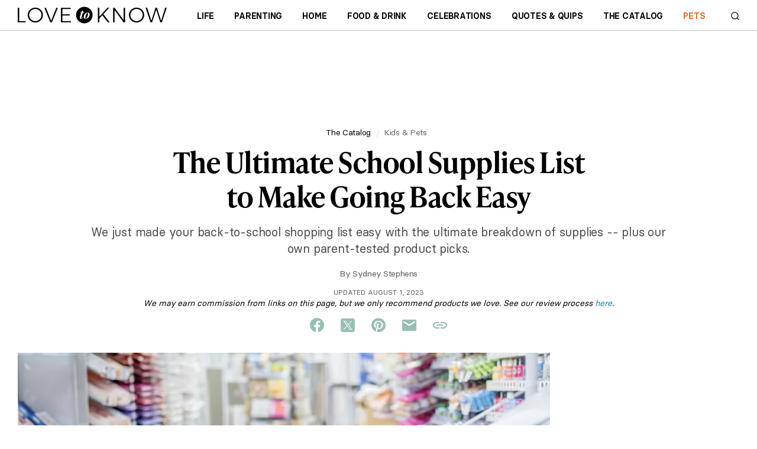

--- FILE ---
content_type: text/html; charset=utf-8
request_url: https://www.test.lovetoknow.com/maven/kids-pets/back-school-supply-list-56386
body_size: 103854
content:
<!DOCTYPE html>
<html lang="en">
    <head>
        <meta charset="UTF-8">
        <meta name="viewport" content="width=device-width,initial-scale=1">
        <meta name="theme_color" content="#E00022">
                                    <link
                    rel="preload"
                    href="https://cf.ltkcdn.net/kids/images/std-xs/277193-340x227-school-supplies.webp"
                    as="image"
                    imagesrcset="https://cf.ltkcdn.net/kids/images/std-xs/277193-340x227-school-supplies.webp 340w,
                                 https://cf.ltkcdn.net/kids/images/std-sm/277193-423x282-school-supplies.webp 423w"
                    imagesizes="95vw"
                    type="image/webp"
                    media="(max-width:615px)">
                            <link rel="preload" href="https://cf.ltkcdn.net/fonts/icons9.woff2" as="font" type="font/woff2" crossorigin>
      <link rel="preconnect" href="https://htlbid.com/stage/v3/LoveToKnow.com">

        <!-- Google Tag Manager -->
        <script>
          window.dataLayer = window.dataLayer || [];
          dataLayer.push({
              'cmpIsQuantcast': true,
              'gaTrackingId': '',
              'htlBidEndpoint': 'https://htlbid.com/stage/v3/LoveToKnow.com',
              'isNewSite': false,
          });
          (function(w,d,s,l,i){w[l]=w[l]||[];w[l].push({'gtm.start':
                new Date().getTime(),event:'gtm.js'});var f=d.getElementsByTagName(s)[0],
              j=d.createElement(s),dl=l!='dataLayer'?'&l='+l:'';j.async=true;j.src=
              'https://www.googletagmanager.com/gtm.js?id='+i+dl + '&gtm_auth=4u-_9fYE3bxo67rZ6Ljeqw&gtm_preview=env-17&gtm_cookies_win=x';f.parentNode.insertBefore(j,f);
          })(window,document,'script','dataLayer','GTM-KJH52LG');</script>
        <!-- End Google Tag Manager -->

        <style>
        @charset "UTF-8";.buy-button-container{display:flex;flex-direction:column;justify-content:space-between}.buy-button-container .button-content{display:flex;height:100%}.buy-button-container .button-content .button-text{color:black;display:flex;vertical-align:middle;align-items:center;justify-content:center;text-align:left;margin-top:1px}.buy-button-container .button-content .button-icon{margin-left:auto}.buy-button-container .button-content .icon-black{display:flex}.buy-button-container .button-content .icon-white{display:none}.buy-button-container .button2{letter-spacing:-0.25px;line-height:20px;font-weight:bold;width:100%;background:white!important;border-radius:6px;border:2px solid black;color:black;padding:.7em .8em;margin:.4em 0;text-transform:uppercase;font-size:1rem;min-height:48px;height:auto;text-decoration:none}.buy-button-container .button2:hover{cursor:pointer}.buy-button-container .button2:hover{background:black!important;color:white}.buy-button-container .button2:hover .button-text{color:white}.buy-button-container .button2:hover .icon-black{display:none}.buy-button-container .button2:hover .icon-white{display:flex}*,*:before,*:after{box-sizing:border-box}body,p,h1,h2,h3,h4,ul,ol,figure{margin:0;padding:0;font-weight:inherit}ul,ol{list-style:none}a:not([name]),u{text-decoration:none}img{max-width:100%;height:auto;vertical-align:text-top}.sidebar section,li{page-break-inside:avoid;-webkit-column-break-inside:avoid;break-inside:avoid}input{outline:0}.content-related-slideshows,.grid{overflow:visible;clear:both}.content-related-slideshows::after,.grid::after{content:"";display:block;clear:both}.cell:not(.supernav2),.content-related-slideshows .slideshow{display:block;float:left;width:100%}.grid.centered{text-align:center}.grid.centered>*{text-align:left;display:inline-block;float:none}.content-related-slideshows{margin-left:-10px}.grid.boxed,.footer-small{padding:10px 10px 0 0}.cell:not(.supernav2),.content-related-slideshows .slideshow{padding:0 0 10px 10px}.ad-article-bottom{padding:10px 0}.breadcrumbs ol,.slideshow-title,.sidebar header{padding:5px 0}.header{padding:0 10px}.body,.footer-small .footer-about ul,.slideshow-image,.content-related header{padding-top:10px}#useful,.formUseful,form[class='useful'],.content-header h1,.content-related{padding-bottom:10px}.slideshow-title,.sidebar header,.sidebar-slideshows .sidebar-title{margin-bottom:10px}@media(min-width:615px){.content-related-slideshows{margin-left:-15px}.grid.boxed,.footer-small{padding:15px 15px 0 0}.cell:not(.supernav2),.content-related-slideshows .slideshow{padding:0 0 15px 15px}.ad-article-bottom{padding:15px 0}.breadcrumbs ol,.slideshow-title,.sidebar header{padding:7.5px 0}.header{padding:0 15px}.body,.footer-small .footer-about ul,.slideshow-image,.content-related header{padding-top:15px}#useful,.formUseful,form[class='useful'],.content-header h1,.content-related{padding-bottom:15px}.slideshow-title,.sidebar header,.sidebar-slideshows .sidebar-title{margin-bottom:15px}}@media(min-width:980px){.content-related-slideshows{margin-left:-20px}.grid.boxed,.footer-small{padding:20px 20px 0 0}.cell:not(.supernav2),.content-related-slideshows .slideshow{padding:0 0 20px 20px}.ad-article-bottom{padding:20px 0}.breadcrumbs ol,.slideshow-title,.sidebar header{padding:10px 0}.header{padding:0 20px}.body,.footer-small .footer-about ul,.slideshow-image,.content-related header{padding-top:20px}#useful,.formUseful,form[class='useful'],.content-header h1,.content-related{padding-bottom:20px}.slideshow-title,.sidebar header,.sidebar-slideshows .sidebar-title{margin-bottom:20px}}@media(min-width:615px){main:not(.main-full-width),.sidebar{float:left;clear:none;width:66.667%}.sidebar{width:33.333%}}@media(min-width:750px) and (min-width:1150px){.relatedRecirculationContainer{width:100%}}@media(min-width:980px) and (min-width:1150px){.relatedRecirculationContainer{width:100%}}@media(min-width:1200px) and (min-width:1150px){.relatedRecirculationContainer{width:100%}}@media(min-width:750px){main:not(.main-full-width){width:calc(100% - 315px)}.sidebar,.sidebar .ad{width:300px}.sidebar{margin-left:15px}}@media(min-width:980px){main:not(.main-full-width){width:calc(100% - 320px)}.sidebar,.sidebar .ad{width:300px}.sidebar{margin-left:20px}}@media(min-width:1200px){main:not(.main-full-width){width:calc(100% - 320px)}.sidebar,.sidebar .ad{width:300px}.sidebar{margin-left:20px}}.footer-small .footer-social{width:33.333%}.footer-small .footer-logo{width:66.667%}@media(min-width:360px){.content-related-slideshows .slideshow{width:50%}.footer-small .footer-social{width:40%}.footer-small .footer-logo{width:60%}}@media(min-width:400px){.footer-small .footer-logo,.footer-small .footer-social{width:50%}}@media(min-width:1150px){.grid:not(.hero):not(.category-featured-grid):not(.sidebar)>*{padding:0}}.grid>.grid{padding:0}@font-face{font-family:'BasierCircle';src:url("https://cf.ltkcdn.net/fonts/basiercircle-regular-webfont.eot");src:url("https://cf.ltkcdn.net/fonts/basiercircle-regular-webfont.eot?#iefix") format("embedded-opentype"),url("https://cf.ltkcdn.net/fonts/basiercircle-regular-webfont.woff2") format("woff2"),url("https://cf.ltkcdn.net/fonts/basiercircle-regular-webfont.woff") format("woff"),url("https://cf.ltkcdn.net/fonts/basiercircle-regular-webfont.ttf") format("truetype");font-weight:normal;font-style:normal;font-display:swap}@font-face{font-family:'BasierCircle';src:url("https://cf.ltkcdn.net/fonts/basiercircle-semibold-webfont.eot");src:url("https://cf.ltkcdn.net/fonts/basiercircle-semibold-webfont.eot?#iefix") format("embedded-opentype"),url("https://cf.ltkcdn.net/fonts/basiercircle-semibold-webfont.woff2") format("woff2"),url("https://cf.ltkcdn.net/fonts/basiercircle-semibold-webfont.woff") format("woff"),url("https://cf.ltkcdn.net/fonts/basiercircle-semibold-webfont.ttf") format("truetype");font-weight:bold;font-style:normal;font-display:swap}@font-face{font-family:rounded;font-weight:700;src:local("Nunito-Bold"),local("Arial-BoldMT"),local("Arial")}input,body,.dateline{font:14px/1.2 'arial rounded mt bold','helvetica rounded',rounded,sans-serif;color:#000}.text{font:17px/1.4 BasierCircle,Georgia,serif}.text h2,.text h3{font-weight:bold}small{font:11px/1.1 sans-serif}a:not([name]){color:#6b6b6b;text-decoration:none}a:not([name]):hover{text-decoration:underline}a:not([name]):hover[class="hero-link"],a:not([name]):hover[data-network="Facebook"],a:not([name]):hover[data-network="Pinterest"],a:not([name]):hover[data-network="Google"]{text-decoration:none}input{-webkit-appearance:none}[type="text"],[type="search"],textarea{font:16px/1 sans-serif}html{-webkit-text-size-adjust:100%;font-size:16px}.sidebar-topics .sidebar-image span,.fatnav-featured-image,.slideshow-image{background:50% 25% / cover no-repeat;display:block}.sidebar-topics .sidebar-image span{padding-bottom:100%}.fatnav-featured-image{padding-bottom:75%}.slideshow-image{padding-bottom:56.25%}.image .caption,.text figcaption,.image{font:12px sans-serif;color:#6b6b6b;text-align:center}.image .caption,.text figcaption{padding-top:2px}.logo>.old-logo b,.floating-header-heart{display:inline-block;color:transparent;width:24px;height:24px;background:url([data-uri]) 0/24px 24px no-repeat}.logo{display:inline-block;color:#299de9;font-size:32px;line-height:42px;text-transform:lowercase}.logo>.old-logo b{height:42px;background-position:0 14px}.logo>.old-logo u{color:#f65f13}.logo:hover{text-decoration:none}.navbar-header .new-logo{background-image:url('data:image/svg+xml;utf8,<?xml%20version="1.0"%20encoding="utf-8"?><svg%20version="1.1"%20xmlns="http://www.w3.org/2000/svg"%20viewBox="98%20272%20600%2068"><polygon%20points="277.6,330.2%20277.6,308%20307.7,308%20307.7,302.8%20277.6,302.8%20277.6,281.8%20311.2,281.8%20311.2,276.6%20271.8,276.6%20271.8,335.4%20312.3,335.4%20312.3,330.2"/><polygon%20points="103.9,276.6%2098.1,276.6%2098.1,335.4%20129.8,335.4%20129.8,330.2%20103.9,330.2"/><polygon%20points="232.5,329%20211.5,276.6%20205.3,276.6%20229.3,335.4%20235.3,335.4%20259.5,276.6%20253.3,276.6"/><polygon%20points="524.4,326.4%20487.9,276.6%20481.8,276.6%20481.8,335.4%20487.6,335.4%20487.6,285.6%20524,335.4%20530.1,335.4%20530.1,276.6%20524.4,276.6"/><polygon%20points="466.4,276.5%20459.3,276.5%20426.7,312.3%20426.7,276.5%20420.9,276.5%20420.9,335.4%20426.7,335.4%20426.7,319.7%20438.6,306.8%20460.9,335.4%20468.1,335.4%20442.8,302.2"/><polygon%20points="691.8,276.5%20675.2,329.2%20658.4,276.5%20652.5,276.5%20635.9,329.2%20619.1,276.5%20612.8,276.5%20632.7,335.4%20638.7,335.4%20655.4,283.8%20672,335.4%20678,335.4%20697.9,276.5"/><path%20d="M184.1,280.1c-4.7-2.7-9.8-4-15.4-4c-5.6,0-10.8,1.3-15.4,4c-4.7,2.7-8.4,6.3-11.1,10.8c-2.7,4.5-4.1,9.5-4.1,15c0,5.4,1.4,10.5,4.1,15.1c2.7,4.6,6.5,8.2,11.1,10.9c4.7,2.7,9.8,4,15.4,4c5.6,0,10.8-1.3,15.4-4c4.7-2.7,8.4-6.3,11.1-10.9c2.7-4.6,4.1-9.6,4.1-15.1c0-5.4-1.4-10.4-4.1-15C192.5,286.3,188.8,282.7,184.1,280.1z%20M190.2,318.3c-2.2,3.8-5.3,6.8-9,9c-3.8,2.2-7.9,3.3-12.3,3.3c-4.5,0-8.6-1.1-12.4-3.3c-3.8-2.2-6.8-5.2-9.1-9c-2.2-3.8-3.4-8-3.4-12.4c0-4.5,1.1-8.6,3.4-12.4c2.2-3.8,5.3-6.7,9.1-8.9c3.8-2.2,8-3.3,12.4-3.3c4.4,0,8.5,1.1,12.3,3.3c3.8,2.2,6.8,5.2,9,8.9c2.2,3.8,3.4,7.9,3.4,12.4C193.5,310.3,192.4,314.5,190.2,318.3z"/><path%20d="M591.7,280.1c-4.7-2.7-9.8-4-15.4-4c-5.6,0-10.8,1.3-15.4,4c-4.7,2.7-8.4,6.3-11.1,10.8c-2.7,4.5-4.1,9.5-4.1,15c0,5.4,1.4,10.5,4.1,15.1c2.7,4.6,6.5,8.2,11.1,10.9c4.7,2.7,9.8,4,15.4,4c5.6,0,10.8-1.3,15.4-4c4.7-2.7,8.4-6.3,11.1-10.9c2.7-4.6,4.1-9.6,4.1-15.1c0-5.4-1.4-10.4-4.1-15C600.1,286.3,596.4,282.7,591.7,280.1z%20M597.7,318.3c-2.2,3.8-5.3,6.8-9,9c-3.8,2.2-7.9,3.3-12.3,3.3c-4.5,0-8.6-1.1-12.4-3.3c-3.8-2.2-6.8-5.2-9.1-9c-2.2-3.8-3.4-8-3.4-12.4c0-4.5,1.1-8.6,3.4-12.4c2.2-3.8,5.3-6.7,9.1-8.9s8-3.3,12.4-3.3c4.4,0,8.5,1.1,12.3,3.3c3.8,2.2,6.8,5.2,9,8.9c2.2,3.8,3.4,7.9,3.4,12.4C601.1,310.3,599.9,314.5,597.7,318.3z"/><path%20d="M399.4,306c0-18.4-14.9-33.3-33.3-33.3c0,0,0,0,0,0c-18.4,0-33.3,14.9-33.3,33.3c0,18.4,14.9,33.3,33.3,33.3c0,0,0,0,0,0C384.5,339.3,399.4,324.4,399.4,306z%20M360.3,315.5c-1.3,3.7-4.2,5.4-7.6,5.4c-3.4,0-4.9-1.8-4.9-4.5c0-0.9,0.2-1.8,0.5-2.8l4.8-16h-4.4l0.6-1.7h4.4l1.7-6.2c2.7,0,4.9-0.2,7-0.7l-1.9,6.9h5.4l-0.5,1.7h-5.6l-5.7,18.8c-0.1,0.3-0.1,0.7-0.1,0.9c0,0.9,0.6,1.4,1.4,1.4c1.3,0,2.3-1.2,3.4-3.9l0.7-1.9h1.7L360.3,315.5z%20M371.7,320.9c-5,0-7.8-2.6-7.8-7.6c0-7,5.1-17.5,15.7-17.5c5,0,7.8,2.6,7.8,7.6C387.4,310.5,382.3,320.9,371.7,320.9z"/><path%20d="M379.2,296.8c-3.7,0-8.9,11.7-8.9,20.1c0,2.2,0.5,3.1,1.7,3.1c3.6,0,8.9-11.2,8.9-20C380.7,297.5,380.1,296.8,379.2,296.8z"/></svg>');background-repeat:no-repeat;background-position:left center;height:100%;width:164px;background-size:contain}.navbar-header .new-logo2,.navbar-header .new-logo2-lovetoknow{background-image:url('data:image/svg+xml;utf8,<?xml%20version="1.0"%20encoding="utf-8"?><svg%20version="1.1"%20xmlns="http://www.w3.org/2000/svg"%20viewBox="98%20272%20600%2068"><polygon%20points="277.6,330.2%20277.6,308%20307.7,308%20307.7,302.8%20277.6,302.8%20277.6,281.8%20311.2,281.8%20311.2,276.6%20271.8,276.6%20271.8,335.4%20312.3,335.4%20312.3,330.2"/><polygon%20points="103.9,276.6%2098.1,276.6%2098.1,335.4%20129.8,335.4%20129.8,330.2%20103.9,330.2"/><polygon%20points="232.5,329%20211.5,276.6%20205.3,276.6%20229.3,335.4%20235.3,335.4%20259.5,276.6%20253.3,276.6"/><polygon%20points="524.4,326.4%20487.9,276.6%20481.8,276.6%20481.8,335.4%20487.6,335.4%20487.6,285.6%20524,335.4%20530.1,335.4%20530.1,276.6%20524.4,276.6"/><polygon%20points="466.4,276.5%20459.3,276.5%20426.7,312.3%20426.7,276.5%20420.9,276.5%20420.9,335.4%20426.7,335.4%20426.7,319.7%20438.6,306.8%20460.9,335.4%20468.1,335.4%20442.8,302.2"/><polygon%20points="691.8,276.5%20675.2,329.2%20658.4,276.5%20652.5,276.5%20635.9,329.2%20619.1,276.5%20612.8,276.5%20632.7,335.4%20638.7,335.4%20655.4,283.8%20672,335.4%20678,335.4%20697.9,276.5"/><path%20d="M184.1,280.1c-4.7-2.7-9.8-4-15.4-4c-5.6,0-10.8,1.3-15.4,4c-4.7,2.7-8.4,6.3-11.1,10.8c-2.7,4.5-4.1,9.5-4.1,15c0,5.4,1.4,10.5,4.1,15.1c2.7,4.6,6.5,8.2,11.1,10.9c4.7,2.7,9.8,4,15.4,4c5.6,0,10.8-1.3,15.4-4c4.7-2.7,8.4-6.3,11.1-10.9c2.7-4.6,4.1-9.6,4.1-15.1c0-5.4-1.4-10.4-4.1-15C192.5,286.3,188.8,282.7,184.1,280.1z%20M190.2,318.3c-2.2,3.8-5.3,6.8-9,9c-3.8,2.2-7.9,3.3-12.3,3.3c-4.5,0-8.6-1.1-12.4-3.3c-3.8-2.2-6.8-5.2-9.1-9c-2.2-3.8-3.4-8-3.4-12.4c0-4.5,1.1-8.6,3.4-12.4c2.2-3.8,5.3-6.7,9.1-8.9c3.8-2.2,8-3.3,12.4-3.3c4.4,0,8.5,1.1,12.3,3.3c3.8,2.2,6.8,5.2,9,8.9c2.2,3.8,3.4,7.9,3.4,12.4C193.5,310.3,192.4,314.5,190.2,318.3z"/><path%20d="M591.7,280.1c-4.7-2.7-9.8-4-15.4-4c-5.6,0-10.8,1.3-15.4,4c-4.7,2.7-8.4,6.3-11.1,10.8c-2.7,4.5-4.1,9.5-4.1,15c0,5.4,1.4,10.5,4.1,15.1c2.7,4.6,6.5,8.2,11.1,10.9c4.7,2.7,9.8,4,15.4,4c5.6,0,10.8-1.3,15.4-4c4.7-2.7,8.4-6.3,11.1-10.9c2.7-4.6,4.1-9.6,4.1-15.1c0-5.4-1.4-10.4-4.1-15C600.1,286.3,596.4,282.7,591.7,280.1z%20M597.7,318.3c-2.2,3.8-5.3,6.8-9,9c-3.8,2.2-7.9,3.3-12.3,3.3c-4.5,0-8.6-1.1-12.4-3.3c-3.8-2.2-6.8-5.2-9.1-9c-2.2-3.8-3.4-8-3.4-12.4c0-4.5,1.1-8.6,3.4-12.4c2.2-3.8,5.3-6.7,9.1-8.9s8-3.3,12.4-3.3c4.4,0,8.5,1.1,12.3,3.3c3.8,2.2,6.8,5.2,9,8.9c2.2,3.8,3.4,7.9,3.4,12.4C601.1,310.3,599.9,314.5,597.7,318.3z"/><path%20d="M399.4,306c0-18.4-14.9-33.3-33.3-33.3c0,0,0,0,0,0c-18.4,0-33.3,14.9-33.3,33.3c0,18.4,14.9,33.3,33.3,33.3c0,0,0,0,0,0C384.5,339.3,399.4,324.4,399.4,306z%20M360.3,315.5c-1.3,3.7-4.2,5.4-7.6,5.4c-3.4,0-4.9-1.8-4.9-4.5c0-0.9,0.2-1.8,0.5-2.8l4.8-16h-4.4l0.6-1.7h4.4l1.7-6.2c2.7,0,4.9-0.2,7-0.7l-1.9,6.9h5.4l-0.5,1.7h-5.6l-5.7,18.8c-0.1,0.3-0.1,0.7-0.1,0.9c0,0.9,0.6,1.4,1.4,1.4c1.3,0,2.3-1.2,3.4-3.9l0.7-1.9h1.7L360.3,315.5z%20M371.7,320.9c-5,0-7.8-2.6-7.8-7.6c0-7,5.1-17.5,15.7-17.5c5,0,7.8,2.6,7.8,7.6C387.4,310.5,382.3,320.9,371.7,320.9z"/><path%20d="M379.2,296.8c-3.7,0-8.9,11.7-8.9,20.1c0,2.2,0.5,3.1,1.7,3.1c3.6,0,8.9-11.2,8.9-20C380.7,297.5,380.1,296.8,379.2,296.8z"/></svg>');background-repeat:no-repeat;background-position:left center;height:100%;width:252px;background-size:contain;transition:all .063s ease-in}.navbar-header .new-logo2-lovetoknowhealth{background-image:url([data-uri]);background-repeat:no-repeat;background-position:left center;height:100%;width:160px;background-size:contain;transition:all .063s ease-in}.navbar-header .new-logo2-lovetoknowpets{background-image:url([data-uri]);background-repeat:no-repeat;background-position:left center;height:100%;width:160px;background-size:contain;transition:all .063s ease-in}.navbar-header .old-logo{display:none}@media screen and (max-width:420px){.navbar-header .new-logo2{width:160px}}.content .new-logo{background-image:url('data:image/svg+xml;utf8,<?xml%20version="1.0"%20encoding="utf-8"?><svg%20version="1.1"%20xmlns="http://www.w3.org/2000/svg"%20viewBox="98%20272%20600%2068"><polygon%20points="277.6,330.2%20277.6,308%20307.7,308%20307.7,302.8%20277.6,302.8%20277.6,281.8%20311.2,281.8%20311.2,276.6%20271.8,276.6%20271.8,335.4%20312.3,335.4%20312.3,330.2"/><polygon%20points="103.9,276.6%2098.1,276.6%2098.1,335.4%20129.8,335.4%20129.8,330.2%20103.9,330.2"/><polygon%20points="232.5,329%20211.5,276.6%20205.3,276.6%20229.3,335.4%20235.3,335.4%20259.5,276.6%20253.3,276.6"/><polygon%20points="524.4,326.4%20487.9,276.6%20481.8,276.6%20481.8,335.4%20487.6,335.4%20487.6,285.6%20524,335.4%20530.1,335.4%20530.1,276.6%20524.4,276.6"/><polygon%20points="466.4,276.5%20459.3,276.5%20426.7,312.3%20426.7,276.5%20420.9,276.5%20420.9,335.4%20426.7,335.4%20426.7,319.7%20438.6,306.8%20460.9,335.4%20468.1,335.4%20442.8,302.2"/><polygon%20points="691.8,276.5%20675.2,329.2%20658.4,276.5%20652.5,276.5%20635.9,329.2%20619.1,276.5%20612.8,276.5%20632.7,335.4%20638.7,335.4%20655.4,283.8%20672,335.4%20678,335.4%20697.9,276.5"/><path%20d="M184.1,280.1c-4.7-2.7-9.8-4-15.4-4c-5.6,0-10.8,1.3-15.4,4c-4.7,2.7-8.4,6.3-11.1,10.8c-2.7,4.5-4.1,9.5-4.1,15c0,5.4,1.4,10.5,4.1,15.1c2.7,4.6,6.5,8.2,11.1,10.9c4.7,2.7,9.8,4,15.4,4c5.6,0,10.8-1.3,15.4-4c4.7-2.7,8.4-6.3,11.1-10.9c2.7-4.6,4.1-9.6,4.1-15.1c0-5.4-1.4-10.4-4.1-15C192.5,286.3,188.8,282.7,184.1,280.1z%20M190.2,318.3c-2.2,3.8-5.3,6.8-9,9c-3.8,2.2-7.9,3.3-12.3,3.3c-4.5,0-8.6-1.1-12.4-3.3c-3.8-2.2-6.8-5.2-9.1-9c-2.2-3.8-3.4-8-3.4-12.4c0-4.5,1.1-8.6,3.4-12.4c2.2-3.8,5.3-6.7,9.1-8.9c3.8-2.2,8-3.3,12.4-3.3c4.4,0,8.5,1.1,12.3,3.3c3.8,2.2,6.8,5.2,9,8.9c2.2,3.8,3.4,7.9,3.4,12.4C193.5,310.3,192.4,314.5,190.2,318.3z"/><path%20d="M591.7,280.1c-4.7-2.7-9.8-4-15.4-4c-5.6,0-10.8,1.3-15.4,4c-4.7,2.7-8.4,6.3-11.1,10.8c-2.7,4.5-4.1,9.5-4.1,15c0,5.4,1.4,10.5,4.1,15.1c2.7,4.6,6.5,8.2,11.1,10.9c4.7,2.7,9.8,4,15.4,4c5.6,0,10.8-1.3,15.4-4c4.7-2.7,8.4-6.3,11.1-10.9c2.7-4.6,4.1-9.6,4.1-15.1c0-5.4-1.4-10.4-4.1-15C600.1,286.3,596.4,282.7,591.7,280.1z%20M597.7,318.3c-2.2,3.8-5.3,6.8-9,9c-3.8,2.2-7.9,3.3-12.3,3.3c-4.5,0-8.6-1.1-12.4-3.3c-3.8-2.2-6.8-5.2-9.1-9c-2.2-3.8-3.4-8-3.4-12.4c0-4.5,1.1-8.6,3.4-12.4c2.2-3.8,5.3-6.7,9.1-8.9s8-3.3,12.4-3.3c4.4,0,8.5,1.1,12.3,3.3c3.8,2.2,6.8,5.2,9,8.9c2.2,3.8,3.4,7.9,3.4,12.4C601.1,310.3,599.9,314.5,597.7,318.3z"/><path%20d="M399.4,306c0-18.4-14.9-33.3-33.3-33.3c0,0,0,0,0,0c-18.4,0-33.3,14.9-33.3,33.3c0,18.4,14.9,33.3,33.3,33.3c0,0,0,0,0,0C384.5,339.3,399.4,324.4,399.4,306z%20M360.3,315.5c-1.3,3.7-4.2,5.4-7.6,5.4c-3.4,0-4.9-1.8-4.9-4.5c0-0.9,0.2-1.8,0.5-2.8l4.8-16h-4.4l0.6-1.7h4.4l1.7-6.2c2.7,0,4.9-0.2,7-0.7l-1.9,6.9h5.4l-0.5,1.7h-5.6l-5.7,18.8c-0.1,0.3-0.1,0.7-0.1,0.9c0,0.9,0.6,1.4,1.4,1.4c1.3,0,2.3-1.2,3.4-3.9l0.7-1.9h1.7L360.3,315.5z%20M371.7,320.9c-5,0-7.8-2.6-7.8-7.6c0-7,5.1-17.5,15.7-17.5c5,0,7.8,2.6,7.8,7.6C387.4,310.5,382.3,320.9,371.7,320.9z"/><path%20d="M379.2,296.8c-3.7,0-8.9,11.7-8.9,20.1c0,2.2,0.5,3.1,1.7,3.1c3.6,0,8.9-11.2,8.9-20C380.7,297.5,380.1,296.8,379.2,296.8z"/></svg>');background-repeat:no-repeat;background-position:left center;height:20px;width:180px;background-size:contain;margin:40px auto 40px auto}.content .old-logo{display:none}@font-face{font-family:icons;src:url(https://cf.ltkcdn.net/fonts/icons9.woff2) format("woff2"),url(https://cf.ltkcdn.net/fonts/icons9.woff) format("woff")}i,.fatnav-featured-title:before,.text a[href*="//"]:after,#useful .yes:before,#useful .no:before,.formUseful .yes:before,.formUseful .no:before,form[class='useful'] .yes:before,form[class='useful'] .no:before,.slideshow-image amp-img:after,.slideshow-title:before{font-family:'icons'!important;speak:none;font-size:14px;font-style:normal;font-weight:normal;font-variant:normal;text-transform:none;line-height:1;cursor:default}@font-face{font-family:'social-icons';src:url("https://cf.ltkcdn.net/fonts/social-icons-v2.eot?7zsf1z");src:url("https://cf.ltkcdn.net/fonts/social-icons-v2.eot?7zsf1z#iefix") format("embedded-opentype"),url("https://cf.ltkcdn.net/fonts/social-icons-v2.ttf?7zsf1z") format("truetype"),url("https://cf.ltkcdn.net/fonts/social-icons-v2.woff?7zsf1z") format("woff"),url("https://cf.ltkcdn.net/fonts/social-icons-v2.svg?7zsf1z#icomoon") format("svg");font-weight:normal;font-style:normal;font-display:block}.socialBottom .social-container.static.social-share{margin:.5rem 0 .5rem}.social-container.static.social-share{margin:16px 0 32px}.social-container.static.social-share i.fb,.social-container.static.social-share i.tw,.social-container.static.social-share i.twx,.social-container.static.social-share i.pn,.social-container.static.social-share i.lk,.social-container.static.social-share i.em{font-family:'social-icons'!important;speak:never;font-style:normal;font-weight:normal;font-variant:normal;text-transform:none;line-height:1;-webkit-font-smoothing:antialiased;-moz-osx-font-smoothing:grayscale}.social-container.static.social-share .twx:before{content:"\e900"}.social-container.static.social-share .fb:before{content:"\e901"}.social-container.static.social-share .em:before{content:"\e902"}.social-container.static.social-share .tw:before{content:"\e903"}.social-container.static.social-share .lk:before{content:"\e904"}.social-container.static.social-share .pn:before{content:"\e905"}.social-container.static.social-share .site-social,.social-container.static.social-share .site-share{display:flex;justify-content:center}.social-container.static.social-share .site-social .pn:before,.social-container.static.social-share .site-social .tw:before,.social-container.static.social-share .site-social .twx:before,.social-container.static.social-share .site-social .fb:before,.social-container.static.social-share .site-social .em:before,.social-container.static.social-share .site-social .lk:before,.social-container.static.social-share .site-share .pn:before,.social-container.static.social-share .site-share .tw:before,.social-container.static.social-share .site-share .twx:before,.social-container.static.social-share .site-share .fb:before,.social-container.static.social-share .site-share .em:before,.social-container.static.social-share .site-share .lk:before{display:inline-block;cursor:pointer;background:0;color:#000;font-size:24px;line-height:28px;margin:0 12px;width:28px;height:28px;text-align:center}body.lovetoknow .social-container.static.social-share .site-social .pn:before,body.lovetoknow .social-container.static.social-share .site-social .tw:before,body.lovetoknow .social-container.static.social-share .site-social .twx:before,body.lovetoknow .social-container.static.social-share .site-social .fb:before,body.lovetoknow .social-container.static.social-share .site-social .em:before,body.lovetoknow .social-container.static.social-share .site-social .lk:before,body.lovetoknow .social-container.static.social-share .site-share .pn:before,body.lovetoknow .social-container.static.social-share .site-share .tw:before,body.lovetoknow .social-container.static.social-share .site-share .twx:before,body.lovetoknow .social-container.static.social-share .site-share .fb:before,body.lovetoknow .social-container.static.social-share .site-share .em:before,body.lovetoknow .social-container.static.social-share .site-share .lk:before{color:#98beb5}body.lovetoknowhealth .social-container.static.social-share .site-social .pn:before,body.lovetoknowhealth .social-container.static.social-share .site-social .tw:before,body.lovetoknowhealth .social-container.static.social-share .site-social .twx:before,body.lovetoknowhealth .social-container.static.social-share .site-social .fb:before,body.lovetoknowhealth .social-container.static.social-share .site-social .em:before,body.lovetoknowhealth .social-container.static.social-share .site-social .lk:before,body.lovetoknowhealth .social-container.static.social-share .site-share .pn:before,body.lovetoknowhealth .social-container.static.social-share .site-share .tw:before,body.lovetoknowhealth .social-container.static.social-share .site-share .twx:before,body.lovetoknowhealth .social-container.static.social-share .site-share .fb:before,body.lovetoknowhealth .social-container.static.social-share .site-share .em:before,body.lovetoknowhealth .social-container.static.social-share .site-share .lk:before{color:#4eafac}body.lovetoknowpets .social-container.static.social-share .site-social .pn:before,body.lovetoknowpets .social-container.static.social-share .site-social .tw:before,body.lovetoknowpets .social-container.static.social-share .site-social .twx:before,body.lovetoknowpets .social-container.static.social-share .site-social .fb:before,body.lovetoknowpets .social-container.static.social-share .site-social .em:before,body.lovetoknowpets .social-container.static.social-share .site-social .lk:before,body.lovetoknowpets .social-container.static.social-share .site-share .pn:before,body.lovetoknowpets .social-container.static.social-share .site-share .tw:before,body.lovetoknowpets .social-container.static.social-share .site-share .twx:before,body.lovetoknowpets .social-container.static.social-share .site-share .fb:before,body.lovetoknowpets .social-container.static.social-share .site-share .em:before,body.lovetoknowpets .social-container.static.social-share .site-share .lk:before{color:#ffa180}.content-header .social-container.static.social-share{display:none}@media(min-width:615px){.content-header .social-container.static.social-share{display:block}}.site-share a{position:relative}.site-social i:before,.site-share i:before{color:#fff;width:2rem;height:2rem;border-radius:1rem;font-size:1.25rem;line-height:2rem;text-align:center;display:inline-block;margin-right:.5rem}@media(min-width:640px) and (max-width:1023px){html[lang="es"] .site-social i:before,html[lang="es"] .site-share i:before{margin-right:0}}.site-social .fb:before,.site-share .fb:before{content:'f'}.site-social .tw:before,.site-share .tw:before{content:'t'}.site-social .twx:before,.site-share .twx:before{content:'x'}.site-social .pn:before,.site-share .pn:before{content:'p'}.site-social .lk:before,.site-share .lk:before{content:'a'}.site-social .em:before,.site-share .em:before{content:'e'}.site-social .in:before,.site-share .in:before{content:"i"}.site-social .gp:before,.site-share .gp:before{content:'g';margin-right:0}#page-share{display:none}@media(min-width:980px){#page-share{display:block;position:fixed;top:40%;margin-left:-84px;z-index:9000}}@media(max-width:1300px){#page-share{display:none}}amp-sticky-ad>amp-ad[class*="ad-main-banner"]{left:0;transform:translateX(0%);margin-top:0}amp-sticky-ad.amp-sticky-display{display:none}.amp-title-spacer{display:none}@media(min-width:300px) and (max-width:727px){amp-sticky-ad.amp-sticky-display{display:flex}.amp-title-spacer{display:block;height:52px}}amp-ad[class*="ad-main-banner"]{position:relative;left:50%;transform:translateX(-50%);margin-top:72px;margin-bottom:8px}@media(max-width:727px){amp-ad[class*="ad-main-banner"]{margin-bottom:8px}}@media(min-width:728px){amp-ad[class*="ad-main-banner"]{margin-bottom:16px}}.ltk-amp .ad-sidebar-top amp-ad,.ltk-amp .ad-sidebar-bottom amp-ad,.ltk-amp .ad-article-bottom{position:relative;left:50%;transform:translateX(-50%)}.ad{text-align:center}.ad.shiftingAdRightRail{height:1500px}.ad.shiftingAdRightRail>div{position:-webkit-sticky;position:sticky;top:208px}.ad.shiftingAdRightRailSearch{min-height:250px}.ad.adForRecircDesktop{padding:20px 0 50px;display:none}@media(min-width:615px){.ad.adForRecircDesktop{display:block}}.ad.adForRecircMobile{display:none;padding:20px 0 52px}@media(min-width:280px) and (max-width:614px){.ad.adForRecircMobile{display:block}}.ad.adForVerticalDesktop{display:none}@media(min-width:980px){.ad.adForVerticalDesktop{display:block}}.ad.adForVerticalDesktop>.fixedHeightAd{height:90px}.ad.adForVerticalTablet{display:none}@media(min-width:769px) and (max-width:979px){.ad.adForVerticalTablet{display:block}}.ad.adForVerticalTablet>.fixedHeightAd{height:90px}.ad.adForVerticalMobile{display:none}@media(min-width:280px) and (max-width:768px){.ad.adForVerticalMobile{display:block}}.ad.adForVerticalMobile>.fixedHeightAd{height:250px}.ad.biggerPaddingReverse.adForVerticalDesktop{padding:60px 0 80px 0}.ad.biggerPaddingReverse.adForVerticalTablet{padding:80px 0 40px 0}.ad.biggerPaddingReverse.adForVerticalMobile{padding:80px 0 40px 0}.ad.biggerPadding{padding:40px 0 80px 0}.content-body .ad{display:inline-block;width:100%;border:solid;border-width:1px 0;padding:8px 0 0;box-sizing:content-box;margin-bottom:0}body.lovetoknow .content-body .ad{border-color:#e0ebe9}body.lovetoknowhealth .content-body .ad{border-color:#e4f3f3}body.lovetoknowpets .content-body .ad{border-color:#fff4f0}.content-body .ad-afs{border:0;padding:0;margin-bottom:0}.ad-skin{height:0;overflow:hidden}.ad-anchor{position:fixed;bottom:0;width:100%;background:rgba(153,153,153,0.7);padding-top:10px;z-index:1000}.ad-anchor>*{background:#333}@media(min-width:360px) and (max-width:399px){.ad-anchor{text-align:left;padding-left:10px}}@media(min-width:615px){.ad-anchor{bottom:auto;top:52px;padding-bottom:10px}.ad-anchor:before{top:10px;right:10px}}@media(min-width:615px){.ad-anchor-only-narrow,.ad-anchor-wide{position:static;background:#fff}.ad-anchor-only-narrow:before,.ad-anchor-wide:before{display:none}.ad-anchor-only-narrow>:first-child,.ad-anchor-wide>:first-child{margin:15px 0}}@media(min-width:615px) and (min-width:980px){.ad-anchor-only-narrow,.ad-anchor-only-narrow>*,.ad-anchor-wide,.ad-anchor-wide>*{background:0}}.ad-anchor-disable{position:static;background:#fff}.ad-anchor-disable:before{display:none}.ad-anchor-disable>:first-child{margin:10px 0}@media(min-width:980px){.ad-anchor-disable,.ad-anchor-disable>*{background:0}}@media(max-width:614px){.ad-anchor-disable{display:none}}@media(min-width:615px){.no-sticky-banner{position:static;margin-bottom:10px;margin-top:-10px}.no-sticky-banner.no-sticky-banner-cancel-top-bottom-margin{margin-top:0;margin-bottom:0}.no-sticky-banner.no-sticky-banner-english{position:fixed}.no-sticky-banner>*{background-color:white}.bannerFixed{padding-left:0}}.bannerFixed{position:fixed;bottom:auto;top:0;right:auto;left:auto;width:100%;height:auto;border-bottom:1px solid #ccc;margin:0 auto;background-color:white;z-index:9997}.bannerFixed.bannerFixedNewHP{top:52px;margin-top:0;box-shadow:0 2px 8px 0 rgba(0,0,0,0.13)}@media(min-width:980px){.bannerFixed{position:fixed;bottom:0;top:0;right:40px;left:40px;width:inherit;height:130px;padding-left:0;border-bottom:1px solid #ccc;margin:0 auto;background-color:white;z-index:9997}.bannerFixed.bannerFixedNewHP{right:auto;left:auto}.bannerFixed.bannerFixed2{right:auto;left:auto}}@media(min-width:1200px){.bannerFixed{position:fixed;top:0;bottom:0;right:0;left:0;width:1120px;height:130px;padding-left:0;border-bottom:1px solid #ccc;margin:0 auto;background-color:white;z-index:9997}}@media(min-width:1280px){.bannerFixed{position:fixed;top:0;bottom:0;right:0;left:0;width:1120px;height:130px;padding-left:0;border-bottom:1px solid #ccc;margin:0 auto;background-color:white;z-index:9997}.bannerFixed.bannerFixedNewHP{top:52px;margin-top:0}.bannerFixed.bannerFixed2{top:0;background:#FFF;width:100vw;height:52px;border-bottom:0}}@media(max-width:727px){#ad-main-banner-slideshow{display:none}}@media(max-width:727px){#ad-main-banner-slideshow{display:none}}@media(max-width:587px){.sidebar .ad-sidebar-top,.sidebar .ad-sidebar-bottom{display:none}}@media(min-width:615px) and (max-width:749px){.ad-sidebar-bottom.sticky{width:inherit}}.sidebar-bottom-ad-top-sentinel,.sidebar-bottom-ad-flex-sentinel,.sidebar-bottom-ad-bottom-sentinel{margin:0;padding:0;height:1px;width:100%}.sidebar-bottom-ad-flex-sentinel,.sidebar-bottom-ad-bottom-sentinel{position:absolute;bottom:0}.ltk-sticky{bottom:auto;-webkit-transform:translate3d(0,0,0);-moz-transform:translate3d(0,0,0);transform:translate3d(0,0,0)}.ltk-sticky.ltk-sticky-stuck{position:fixed;top:120px}.fixed-banner .ltk-sticky.ltk-sticky-stuck{top:202px}.fixed-banner .ltk-sticky.ltk-sticky-stuck.es-only{top:150px}.ltk-sticky.ltk-sticky-end{position:absolute;bottom:0;top:auto}.ltk-sticky-ad{bottom:auto;-webkit-transform:translate3d(0,0,0);-moz-transform:translate3d(0,0,0);transform:translate3d(0,0,0)}.ltk-sticky-ad.ltk-sticky-ad-stuck{position:fixed;top:120px}.ltk-sticky-ad.ltk-sticky-ad-stuck.es-only{top:68px}.fixed-banner .ltk-sticky-ad.ltk-sticky-ad-stuck{top:202px}.fixed-banner .ltk-sticky-ad.ltk-sticky-ad-stuck.es-only{top:150px}.sticky-banner .ltk-sticky-ad.ltk-sticky-ad-stuck{top:180px}.ltk-sticky-ad.ltk-sticky-ad-end{position:absolute;bottom:0;top:auto}.ad-article-bottom{text-align:center}@media(min-width:588px){.ad-article-bottom{display:none}}.extra-banner{padding:20px 0}@media(max-width:614px){.mobile-no-ad{display:none}}.promo{font-family:BasierCircle,Georgia,serif;font-weight:normal;font-size:17px;letter-spacing:-0.2px;line-height:24px;margin-top:68px;color:rgba(0,0,0,0.87);position:relative}.promo::before{font-family:ivypresto-text,serif;content:attr(data-header);background:#fff;padding:0 10px;line-height:32px;font-size:16px;font-weight:bold;white-space:nowrap;display:inline-block;position:absolute;top:-18px;left:50%;transform:translateX(-50%);border:2px solid #98beb5}body.lovetoknowhealth .promo::before{border-color:#4eafac}body.lovetoknowpets .promo::before{border-color:#ffa180}.promo::after{content:attr(data-disclaimer);text-align:center;font-size:12px;line-height:16px;font-weight:normal;color:#999;display:block;position:absolute;top:-50px;width:100%}.promo-main{display:flex;flex-wrap:wrap;gap:12px;text-decoration:none;box-shadow:none!important;transition:none!important;border:2px solid #98beb5}body.lovetoknowhealth .promo-main{border-color:#4eafac}body.lovetoknowpets .promo-main{border-color:#ffa180}.promo-main figure,.promo-main header{margin:0;flex-basis:0;flex-grow:1}.promo-main figure{align-self:stretch;min-height:200px}.promo-main header{align-self:center;margin-top:16px;padding:6px 12px 6px 0}.promo-main figure img{height:100%;width:100%;object-fit:cover;vertical-align:top}.promo-main section{align-self:start;padding:4px 16px 16px}.promo-marker{font-family:BasierCircle,GillSans-SemiBold,Arial,sans-serif;font-weight:bold;font-size:14px;letter-spacing:-0.25px;text-transform:uppercase;color:white;padding:6px 8px;display:inline-block;line-height:1;background:#659f92}body.lovetoknowhealth .promo-marker{background:#49a29f}body.lovetoknowpets .promo-marker{background:#ec661d}.promo-heading{font-family:ivypresto-text,serif;margin-top:6px;font-weight:bold;font-size:22px;letter-spacing:-0.25px;line-height:25px;text-underline-offset:2px;text-decoration:2px underline #98beb5}body.lovetoknowhealth .promo-heading{text-decoration-color:#4eafac}body.lovetoknowpets .promo-heading{text-decoration-color:#ffa180}.promo-subheading{font-family:BasierCircle,GillSans-SemiBold,Arial,sans-serif;font-weight:bold;margin-bottom:4px}.promo-cta{font-family:BasierCircle,GillSans-SemiBold,Arial,sans-serif;font-weight:bold;margin-top:12px;letter-spacing:-0.25px;line-height:20px;font-weight:bold;border-radius:6px;border:2px solid black;color:black;background:white;padding:.7em .8em;text-transform:uppercase;font-size:1rem;min-height:48px;height:auto;display:flex;justify-content:space-between;align-items:stretch}.promo-cta::after{content:'';min-width:24px;background:center no-repeat url("data:image/svg+xml,%3Csvg%20width='20'%20height='14'%20viewBox='2%205%2020%2014'%20xmlns='http://www.w3.org/2000/svg'%20fill='none'%3E%3Cpolygon%20fill='%23000'%20points='15%205%2013.59%206.41%2018.17%2011%202%2011%202%2013%2018.17%2013%2013.58%2017.59%2015%2019%2022%2012'/%3E%3C/svg%3E")}@media(min-width:1024px){.promo{font-size:19px;line-height:28px;margin-top:44px}.promo::before{left:25px;transform:none;font-size:20px;padding:0 14px;line-height:38px}.promo::after{text-align:right;top:-24px}.promo-main{display:grid;grid-auto-flow:column;grid-template-rows:auto auto;row-gap:16px;column-gap:0}.promo-main figure{grid-row:span 2;width:290px;min-height:310px}.promo-main header{align-self:end;margin:0;padding:24px 44px 0}.promo-main section{padding:0 44px 24px}.promo-heading{font-size:24px;line-height:32px}}body{overflow-y:scroll;overflow-x:hidden;background:#fff}body.super-category main.main-full-width>div[data-track-section='Hero'],body.channel main.main-full-width>div[data-track-section='Hero']{margin-bottom:12px}.home-ad-banner{background:#FFF;width:100%}.body{margin-left:20px;margin-right:20px;background:#fff;overflow:visible}.body::after{content:"";display:block;clear:both}body.lovetoknow .cnx-ps .cnx-playspace-footer{border-color:#e0ebe9}body.lovetoknowhealth .cnx-ps .cnx-playspace-footer{border-color:#e4f3f3}body.lovetoknowpets .cnx-ps .cnx-playspace-footer{border-color:#fff4f0}@media(max-width:614px){.below-ad-wrapper,.below-ad-wrapper-es{margin-top:52px}}.callOut{margin:32px 0;padding:32px}body.lovetoknow .text .callOut ol>li::before,body.lovetoknowhealth .text .callOut ol>li::before,body.lovetoknowpets .text .callOut ol>li::before{background:#fff}body.lovetoknow .text .callOut{background:#edf5f2}body.lovetoknow .text .callOut ul>li::before{color:#98beb5}body.lovetoknowhealth .text .callOut{background:#e4f3f3}body.lovetoknowhealth .text .callOut ul>li::before{color:#4eafac}body.lovetoknowpets .text .callOut{background:#fff4f0}body.lovetoknowpets .text .callOut ul>li::before{color:#ffa180}@media(max-width:768px){.callOut{padding:24px}}.callOut .callOut-title{margin-bottom:24px;color:#202020;font-size:22px;font-weight:600;letter-spacing:0;line-height:30px;font-family:ivypresto-text,serif}@media(min-width:615px){.below-ad-wrapper{margin-top:182px}.super-category .below-ad-wrapper,.channel .below-ad-wrapper,.category .below-ad-wrapper{margin-top:187px}.static-page .below-ad-wrapper,.member .below-ad-wrapper{margin-top:52px}}@media(min-width:980px){body{background:#fff}.header,.navbar-header{padding:0 60px}.body,.footer,.title-breaker-wrapper{margin:0 40px}}@media(min-width:1200px){.header,.navbar-header{padding:0 calc(50% - 540px)}.header.navbar-header2,.navbar-header.navbar-header2{padding:0 30px;width:auto;max-width:1440px}.body,.footer,.title-breaker-wrapper{width:1120px;margin:0 auto}.body{margin-top:8px}}@media(min-width:1150px){.body{width:1070px;padding-right:0;margin:0 auto}}@media(min-width:1280px){.body.article-type,.body.chart-type{width:1220px;box-sizing:content-box}.body.article-type article>.content-body>div,.body.chart-type article>.content-body>div{width:750px;box-sizing:content-box;margin:0 auto}.body.article-type article>.content-body>div.ad.connatixAdPresent,.body.chart-type article>.content-body>div.ad.connatixAdPresent{display:block}.body.article-type>main,.body.chart-type>main{width:calc(100% - 320px)}.body.article-type>aside.article-sidebar,.body.article-type>aside.chart-sidebar,.body.chart-type>aside.article-sidebar,.body.chart-type>aside.chart-sidebar{width:300px;margin-left:20px}}.body.article-type article>.content-body>div.ad.connatixAdPresent,.body.chart-type article>.content-body>div.ad.connatixAdPresent,.body.slideshow-type article>.content-body>div.ad.connatixAdPresent,.body.recipe-type article>.content-body>div.ad.connatixAdPresent{margin:0 auto}@media(min-width:615px){body .banner-line,.body .banner-line{border-top:#000 solid thin;margin-left:15px;margin-bottom:15px}}@media(min-width:980px){body .banner-line,.body .banner-line{border-top:#000 solid thin;margin-left:20px;margin-bottom:20px}}body .banner-line{margin:0 auto;width:1070px}.title-bottom-sentinel{margin:0;padding:0;height:0}.title-breaker-wrapper{padding:30px 0;background-color:#fff}.title-breaker-wrapper>.title-breaker{background-image:repeating-linear-gradient(-45deg,#d2d2d2 1px,#d2d2d2 2px,#eee 3px,#eee 5px,#d2d2d2 6px);width:100%;min-height:45px}#gdpr_banner{text-align:center;width:100%;position:relative;z-index:99;background-color:#333}#gdpr_banner .banner-contents{padding:10px 15px}#gdpr_banner .cookie-pulltab{position:absolute;top:100%;right:0;padding:4px 5px;color:white;background-color:#333;font-size:80%;cursor:pointer}#gdpr_banner span{display:inline;margin-bottom:.5em;margin-right:15px;color:white;font-size:11px;line-height:1.25}#gdpr_banner span a{color:#298cd1;text-decoration:underline}#gdpr_banner .gdpr-button{display:inline-block;padding:5px 10px;color:white;background-color:#298cd1;cursor:pointer;transition-property:background-color;transition-duration:.4s;font-size:11px;margin-top:5px}#gdpr_banner .gdpr-button:hover,#gdpr_banner .gdpr-button:active{background-color:#3ca7f3}#gdpr_banner:not(.is-revokable) .revoke-button,#gdpr_banner.is-revokable[data-cookie="deny"] .revoke-button{display:none!important}#gdpr_banner.is-revokable[data-cookie="deny"] .dismiss-button{display:none}#gdpr_banner .allow-button{display:none}#gdpr_banner.is-explicit .allow-button,#gdpr_banner.is-revokable[data-cookie="deny"] .allow-button{display:inline-block}#gdpr_banner.is-bottom{position:fixed;left:0;right:0;bottom:0}@media(min-width:615px){#gdpr_banner span{font-size:14px;margin-right:15px}#gdpr_banner .gdpr-button{font-size:14px;margin-top:0}#gdpr_banner{z-index:9999}}.copyright{text-align:center;font-size:90%;color:#666;display:none}.covid-resouce-container{display:none}@media(max-width:614px){.covid-resouce-container{display:flex;background-color:#1c9dd8;height:52px;align-items:center}.covid-resouce-container a{text-decoration:none}.covid-resouce-container .covid-icon{margin-left:15px;margin-right:10px;height:31px;min-width:31px;background-image:url("[data-uri]");background-repeat:no-repeat;background-position:center center}.covid-resouce-container .covid-text{color:#fff;margin-right:5px;font-size:15px}.covid-resouce-container .covid-button{min-width:97px;margin-left:auto;margin-right:10px;background-color:#aaf0ff;color:#000;border-radius:5px;font-size:12px}.covid-resouce-container .covid-button-text{height:34px;align-items:center;display:flex;justify-content:center}}.socialBottom{border-top:thin solid;border-bottom:thin solid;margin:1rem 0}body.lovetoknow .socialBottom{border-color:#e0ebe9}body.lovetoknowhealth .socialBottom{border-color:#e4f3f3}body.lovetoknowpets .socialBottom{border-color:#fff4f0}@media(min-width:615px){.socialBottom{display:none}}.bannerFixed{height:auto;bottom:auto}@media(min-width:970px){#ad-main-banner>#ltkAdFillerDiv:last-child{height:250px;margin-bottom:0}}.slideshow .ad-slide.ad-anchor{display:none}.ad .shiftingAd{height:600px}.ad .shiftingAd>div{position:-webkit-sticky;position:sticky;top:52px}.new-and-popular-topics .ad .shiftingAd,.relatedRecirculationContainer .ad .shiftingAd{height:250px}@media(min-width:615px){.ad .shiftingAd{height:250px}.ad .shiftingAd>div{top:291px}.new-and-popular-topics .ad .shiftingAd{height:90px}}.shiftingAd.connatixAdPresent{display:none}.ad.connatixAdPresent{border:0}@media(min-width:615px){.shiftingAd.connatixAdPresent{display:block}.ad.connatixAdPresent{border-width:1px 0}}.slideshowText{margin-top:16px}.article .text p,.chart .text p,.recipe .text p,.quiz .text p,.slideshow .text p,.category .text p{color:rgba(0,0,0,0.87);font-size:19px;font-family:BasierCircle,Georgia,serif;font-weight:normal;font-weight:normal;letter-spacing:-0.2px;line-height:28px}.article .text ul,.chart .text ul,.recipe .text ul,.quiz .text ul,.slideshow .text ul,.article .text ul li,.chart .text ul li,.recipe .text ul li,.quiz .text ul li,.slideshow .text ul li{font-size:19px}#SurveyMonkeyModal{display:none;position:fixed;z-index:5000000;left:0;top:0;width:100%;height:100%;overflow:auto;background-color:black;background-color:rgba(0,0,0,0.4)}#SurveyMonkeyModal .content{position:absolute;padding:0;background-color:#fff;margin:0;border:1px solid #888;width:430px;height:auto;left:50%;top:50%;transform:translate(-50%,-50%)}#SurveyMonkeyModal .close{position:absolute;right:0;top:0;color:#aaa;font-size:32px;margin-top:10px;margin-right:10px;cursor:pointer;color:#fff;border-radius:50%;background:#12a1c3;display:inline-block;height:32px;width:32px;padding:16px 0 0 7px;line-height:0}#SurveyMonkeyModal .message{text-align:center}#SurveyMonkeyModal .message p{color:#737373;font-family:Georgia,serif}#SurveyMonkeyModal .message h1{margin:0 0 30px 0;border:0;padding:0;color:black}#SurveyMonkeyModal .message h2{margin-top:15px;color:black;border:0;padding:0}#SurveyMonkeyModal .surveyLink{display:inline-block;margin:30px 0;border-radius:4px;background-color:#12a1c3;padding:17px 45px 17px 45px}#SurveyMonkeyModal a.surveyLink{color:#fff;font-size:14px;text-decoration:none;cursor:pointer}#SurveyMonkeyModal .close:hover{color:#6e6e6e;text-decoration:none;cursor:pointer}@media(max-width:460px){#SurveyMonkeyModal .content{width:100%}}.ltk-connatix-container-outer{position:relative;padding-bottom:68%}@media(min-width:769px){.article .ltk-connatix-container-outer,.chart .ltk-connatix-container-outer,.slideshow .ltk-connatix-container-outer,.recipe .ltk-connatix-container-outer{padding-bottom:66%}}@media(max-width:768px){.article .ltk-connatix-container-outer,.chart .ltk-connatix-container-outer,.slideshow .ltk-connatix-container-outer,.recipe .ltk-connatix-container-outer{margin-bottom:22px}}@media(max-width:768px){.article .connatixAdPresent+.LtkBlockTop h2,.chart .connatixAdPresent+.LtkBlockTop h2,.slideshow .connatixAdPresent+.LtkBlockTop h2,.recipe .connatixAdPresent+.LtkBlockTop h2{margin-top:64px}}.ltk-connatix-container{position:absolute;top:0;left:0;width:100%;height:100%}.languageEnglish #ad-main-banner.noDisplay,.languageEnglish .content-related,.languageEnglish .content-related-slideshows,.languageEnglish .content-comments{display:none}.search{position:relative;display:inline-block}.search:not(.search2){width:80%;max-width:18.75rem;height:32px}.search ::-webkit-input-placeholder{font:smaller/32px sans-serif}.search :-ms-input-placeholder{font:smaller/32px sans-serif}.search ::-moz-placeholder{font:smaller/32px sans-serif}.search:not(.search2) [type="search"]{position:absolute;height:32px;line-height:32px;right:0;font-size:15px}@media(min-width:980px){.search:not(.search2) [type="search"]{opacity:1}}.search:not(.search2) button.search-btn,.search:not(.search2) [type="submit"]{border:0;color:transparent;width:32px;height:32px;line-height:32px;font-size:20px;border-radius:16px;padding:0}.search.search2 [type="submit"]{border:0;border-bottom:1px solid #979797;color:transparent;width:auto;height:28px;line-height:32px;border-radius:0;padding:0}.search.primary [type="search"]{background:#eee;background:#eee;padding:0 1.375rem 0 .125rem;opacity:1;right:0;width:100%;height:32px;line-height:32px;border:1px solid #999;border-radius:6px}.search.primary [type="submit"]{border:0;color:transparent;width:32px;height:32px;line-height:34px;font-size:20px;border-radius:16px;background:#e00022 no-repeat center/20px url([data-uri]);padding:0;position:absolute;right:-10px;box-shadow:-2px 0 2px #999}.header{background:#000;box-shadow:0 4px 4px rgba(0,0,0,0.25);position:fixed;top:0;width:100%;z-index:20;height:52px;overflow:hidden;display:table}.header>*{display:table-cell;vertical-align:middle;width:1%;white-space:nowrap}.navbar-header{padding:0 16px}.header-logo{line-height:42px}.header-tools{text-align:right}.header-section,.header-section-breadcrumb,.hide-me-from-section-breadcrumb-on-mobile,.header-social{display:none}.search.header-search:not(.header-search2){width:auto}.search.header-search [type="submit"]{position:relative;right:auto}.search.header-search.header-search2 [type="submit"]{left:-4px}.floating-header{opacity:0}.header-search-link2{width:14px;height:14px;background:no-repeat center/14px url("[data-uri]")}.header-search-link2:hover{cursor:pointer}.header-search-form-container2{position:absolute;top:53px;background:#FFF;padding:16px;box-shadow:0 8px 10px 1px rgba(84,110,122,0.06),0px 3px 14px 2px rgba(84,110,122,0.12),0px 5px 5px -3px rgba(84,110,122,0.2);height:61px;width:376px;max-width:376px;display:flex;flex-direction:row;justify-content:center}@media(min-width:980px) and (max-width:1440px){.header-search-form-container2{left:calc(100vw - 376px)}}.hide-element{display:none}.header-search [type="search"]{transition:opacity .5s,width .5s,padding .5s;width:0;right:0;padding:0;box-shadow:-6px 0 12px 6px #000;opacity:0}.header-search [type="search"]::-webkit-search-cancel-button{display:none}.header-search [type="submit"]{box-shadow:none;background:no-repeat center/16px url("data:image/svg+xml,%3C%3Fxml%20version='1.0'%3F%3E%3Csvg%20xmlns='http://www.w3.org/2000/svg'%20viewBox='0%200%20512%20512'%3E%3Cpath%20fill='%23aaa'%20d='M496.1,435.7L374.9,332.6c-12.5-11.3-25.9-16.5-36.8-16c28.6-33.5,45.9-77,45.9-124.6C384,86,298,0,192,0S0,86,0,192s86,192,192,192c47.5,0,91.1-17.3,124.6-45.9c-0.5,10.8,4.7,24.2,16,36.8l103.1,121.3c17.7,19.6,46.5,21.3,64.1,3.7S515.8,453.4,496.1,435.7L496.1,435.7z%20M192,320c-70.7,0-128-57.3-128-128S121.3,64,192,64s128,57.3,128,128S262.7,320,192,320z'/%3E%3C/svg%3E%0A")}.header-search.full [type="search"]{opacity:1;width:11.75rem;padding:0 1.375rem 0 14px;font-size:15px}.header-search.full [type="submit"]{background-size:12px}.header-search.header-search2 [type="search"]{width:75%;color:black;font-size:18px;letter-spacing:-0.6px;padding-left:0;vertical-align:bottom}.header-search.header-search2 [type="submit"]{width:22%;background:0;color:black;font-family:GillSans,Arial,sans-serif;font-size:18px;letter-spacing:-0.6px;text-align:left}.floating-header{box-shadow:none;padding-top:.625rem;transition:opacity .5s,z-index .5s;z-index:10}.floating-header.on{opacity:1;z-index:1010}.floating-header>*{display:block;float:left;width:auto}.floating-header .header-search{z-index:1}.floating-header .header-search,.floating-header .ltk-bookmark{float:right}.floating-header .ltk-bookmark{display:none;border:0;background-color:#1c9dd8;color:transparent;width:32px;height:32px;line-height:34px;font-size:20px;border-radius:16px;padding:0;position:relative;margin-right:5px}.floating-header .ltk-bookmark:focus{outline:0}.floating-header .ltk-bookmark:hover,.floating-header .ltk-bookmark:active,.floating-header .ltk-bookmark.active{background-color:#fff}.floating-header .ltk-bookmark:hover>div.bm-flag,.floating-header .ltk-bookmark:active>div.bm-flag,.floating-header .ltk-bookmark.active>div.bm-flag{background-color:#1c9dd8}.floating-header .ltk-bookmark:hover>div.bm-flag>.bannerl,.floating-header .ltk-bookmark:active>div.bm-flag>.bannerl,.floating-header .ltk-bookmark.active>div.bm-flag>.bannerl{border-bottom-color:#fff;border-left-color:#1c9dd8}.floating-header .ltk-bookmark:hover>div.bm-flag>.bannerr,.floating-header .ltk-bookmark:active>div.bm-flag>.bannerr,.floating-header .ltk-bookmark.active>div.bm-flag>.bannerr{border-bottom-color:#fff;border-right-color:#1c9dd8}.floating-header .ltk-bookmark:hover>div.bm-flag:before,.floating-header .ltk-bookmark:hover>div.bm-flag:after,.floating-header .ltk-bookmark:active>div.bm-flag:before,.floating-header .ltk-bookmark:active>div.bm-flag:after,.floating-header .ltk-bookmark.active>div.bm-flag:before,.floating-header .ltk-bookmark.active>div.bm-flag:after{background-color:#fff}.floating-header .ltk-bookmark>div.bm-flag{width:12px;height:16px;background-color:#fff;position:relative;margin:7px 10px}.floating-header .ltk-bookmark>div.bm-flag>.bannerl{position:absolute;width:0;height:0;bottom:0;left:0;border-bottom:4px solid #1c9dd8;border-left:6px solid transparent}.floating-header .ltk-bookmark>div.bm-flag>.bannerr{position:absolute;width:0;height:0;bottom:0;right:0;border-bottom:4px solid #1c9dd8;border-right:6px solid transparent}.floating-header .ltk-bookmark>div.bm-flag:before,.floating-header .ltk-bookmark>div.bm-flag:after{content:'';position:absolute;background:#1c9dd8}.floating-header .ltk-bookmark>div.bm-flag:before{height:2px;width:6px;left:3px;top:5px}.floating-header .ltk-bookmark>div.bm-flag:after{height:6px;width:2px;left:5px;top:3px}.floating-header .ltk-bookmark>.indicator{display:none;position:absolute;left:8px;top:36px;width:12px;border-left:8px solid transparent;border-right:8px solid transparent;border-bottom:7px solid #1c9dde}.floating-header-heart{width:2.063rem;height:2.063rem}.floating-header-title span{display:none}#header-share{float:right}#header-share .pw-button{padding:0 5px 0 0}#header-share .pw-button__inner{min-width:inherit}.header-mobile-nav-search{margin:8px 0 8px 0;height:40px;width:325px}.header-mobile-nav-search form{padding-right:4px;position:relative;display:inline-block;width:325px;padding-left:15px}.header-mobile-nav-search .search.header-search.header-search2 [type="submit"]{width:20px;height:40px;color:transparent;line-height:32px;font-size:20px;background:no-repeat right/16px url([data-uri])}.header-mobile-nav-search .search.header-search.header-search2 [type="search"]{width:275px;height:40px;opacity:1;background-color:#fff}.header-mobile-nav-search .search.header-search.header-search2 [type="search"]::placeholder{color:#aaa;opacity:1}.header-mobile-nav-search .search.header-search.header-search2 [type="search"]::-ms-input-placeholder{color:#aaa}.header-mobile-nav-search .search.header-search.header-search2 [type="search"]::-ms-input-placeholder{color:#aaa}.header-tools2{display:none}@media(max-width:450px){.header-tools2{display:none}.allTopics{float:right;padding-top:18px;cursor:pointer}}@media(min-width:360px){.floating-header-heart{display:none}#header-share{float:left}.navbar>div.container>div.navbar-header>button.navbar-toggle{display:block}.navbar .allTopics{float:right;padding-top:18px;cursor:pointer}nav.collapse.navbar-collapse{display:none}nav.collapse.navbar-collapse.in{display:block}}@media(min-width:290px){div.header-section-breadcrumb{padding-top:14px;display:flex;flex-direction:column;align-items:center;justify-content:center;color:rgba(0,0,0,0.87);font-family:ivypresto-text,serif;font-size:24px;line-height:32px;letter-spacing:0;text-align:center}body.category div.header-section-breadcrumb{margin-bottom:28px}div.header-section-breadcrumb>.header-section-breadcrumb-vertical{font-size:48px;line-height:58px;letter-spacing:-1.5px}}@media(min-width:290px) and (max-width:768px){div.header-section-breadcrumb>.header-section-breadcrumb-vertical{font-size:36px;letter-spacing:-1.5px;line-height:42px}}@media(min-width:290px){body.channel div.header-section-breadcrumb h1,body.category div.header-section-breadcrumb h1{font-size:48px;line-height:58px;letter-spacing:-1.5px}}@media(min-width:290px) and (max-width:768px){body.channel div.header-section-breadcrumb h1,body.category div.header-section-breadcrumb h1{font-size:36px;line-height:42px}}@media(min-width:400px){.header-social{display:inline-block}.header-social i:before{margin:0 0 0 7px}.floating-header-heart{display:inline-block}#header-share{float:right}}@media(min-width:1000px){#header-share{display:none}}.allTopics{font-family:BasierCircle,GillSans-SemiBold,Arial,sans-serif;font-weight:bold}@media(min-width:1280px){.header{color:#ccc}.floating-header-title{white-space:normal;float:none;height:2rem;display:-webkit-box;display:-webkit-flex;display:flex;-webkit-box-align:center;-webkit-align-items:center;align-items:center}.floating-header-title span{display:block;padding:0 .5em;overflow:hidden;max-height:2rem;line-height:2rem}.header-tools{display:table-cell}.header-nav{display:none}.navbar>div.container.container2{max-width:1440px}.navbar>div.container>div.navbar-header>button.navbar-toggle{display:none}.navbar>div.container>div.navbar-header .allTopics{display:none}.navbar>div.container>div.navbar-header .header-tools2{display:block}.navbar>div.container>nav.collapse.navbar-collapse.in{display:none!important}}@media(min-width:750px){.header-section{width:auto;display:table-cell;text-align:center;font-size:1.5rem}.header-section a{color:#ccc;text-decoration:none}div.header-section-breadcrumb{padding-top:4px;display:flex;flex-direction:column;align-items:center;justify-content:center;color:rgba(0,0,0,0.87);font-family:ivypresto-text,serif;font-size:32px;letter-spacing:0;text-align:center}div.header-section-breadcrumb .header-section-breadcrumb-vertical{display:inline-block}div.header-section-breadcrumb .header-section-mini-container{display:flex;flex-direction:row;align-items:center;justify-content:center}div.header-section-breadcrumb .header-section-breadcrumb-separator{display:inline-block;margin-left:16px;margin-right:16px;font-size:14px;color:#e3e3e3;font-family:BasierCircle,GillSans-SemiBold,Arial,sans-serif;font-weight:bold}div.header-section-breadcrumb .header-section-breadcrumb-mini{display:inline-block;color:black;font-family:BasierCircle,GillSans-SemiBold,Arial,sans-serif;font-weight:bold;font-size:14px;font-weight:600;letter-spacing:-0.2px}div.header-section-breadcrumb .hide-me-from-section-breadcrumb-on-mobile{display:inline-block}div.header-section-breadcrumb .forced-size.size32{font-size:32px}.navbar>div.container>div.navbar-header>div.header-section{display:block}}@media(min-width:980px){.header-search:not(.header-search2){padding-left:10.375rem}.header-search [type="search"]{opacity:1;width:11.75rem;padding:0 1.375rem 0 14px;font-size:15px}.header-search [type="submit"]{background-size:12px}.floating-header-title{font-size:larger}#header-share{margin-right:20px}}@media(min-width:615px){.no-floating-header-on-bigger{display:none}}.navbar{height:52px;width:100%;min-height:50px}.navbar.navbar2{height:52px;max-height:52px}.navbar:not(.navbar2){box-shadow:0 4px 4px rgba(0,0,0,0.25)}.navbar.navbar-fixed-top{position:fixed;top:0;z-index:1001;border-width:0 0 1px}@media(min-width:615px){.navbar.navbar-top{top:0;z-index:1000;border-width:0 0 1px}.navbar.navbar-top:not(.navbar2){position:relative}.navbar.navbar-top.navbar2{position:fixed;margin:0 auto}}.navbar:before,.navbar:after{display:table;content:" "}.navbar:after{clear:both}.navbar>div.container{height:100%;margin-right:auto;margin-left:auto}.navbar>div.container:before,.navbar>div.container:after{display:table;content:" "}.navbar>div.container:after{clear:both}.navbar>div.container>div.navbar-header{height:100%;background-color:#000}.navbar>div.container>div.navbar-header:before,.navbar>div.container>div.navbar-header:after{display:table;content:" "}.navbar>div.container>div.navbar-header:after{clear:both}.navbar>div.container>div.navbar-header>button.navbar-toggle{position:relative;float:right;padding:9px 10px;margin-top:8px;margin-bottom:8px;margin-left:4px;background-color:transparent;background-image:none;border:1px solid transparent;border-radius:4px;cursor:pointer}.navbar>div.container>div.navbar-header>button.navbar-toggle>span.icon-bar{display:block;width:22px;height:2px;border-radius:1px;background-color:#fff}.navbar>div.container>div.navbar-header>button.navbar-toggle>span.icon-bar+span.icon-bar{margin-top:4px}.navbar>div.container>div.navbar-header>a.logo{float:left;height:100%}.navbar>div.container>div.navbar-header>div.header-section{margin:0 0 10px;text-align:center;margin-top:12px}.navbar>div.container>div.navbar-header>div.header-tools{position:relative;float:right;padding:10px 0}@media(min-width:1280px){.navbar>div.container>div.navbar-header>div.header-tools.header-tools2{padding:20px 0;margin-left:7%;z-index:16}}.navbar>div.container>div.navbar-header>div.header-tools.wide{width:79px}.navbar>div.container>div.navbar-header>div.header-tools>.ltk-bookmark{display:none;border:0;background-color:#1c9dd8;color:transparent;width:32px;height:32px;line-height:34px;font-size:20px;border-radius:16px;padding:0;position:absolute;left:0}.navbar>div.container>div.navbar-header>div.header-tools>.ltk-bookmark:focus{outline:0}.navbar>div.container>div.navbar-header>div.header-tools>.ltk-bookmark:hover,.navbar>div.container>div.navbar-header>div.header-tools>.ltk-bookmark:active,.navbar>div.container>div.navbar-header>div.header-tools>.ltk-bookmark.active{background-color:#fff}.navbar>div.container>div.navbar-header>div.header-tools>.ltk-bookmark:hover>div.bm-flag,.navbar>div.container>div.navbar-header>div.header-tools>.ltk-bookmark:active>div.bm-flag,.navbar>div.container>div.navbar-header>div.header-tools>.ltk-bookmark.active>div.bm-flag{background-color:#1c9dd8}.navbar>div.container>div.navbar-header>div.header-tools>.ltk-bookmark:hover>div.bm-flag>.bannerl,.navbar>div.container>div.navbar-header>div.header-tools>.ltk-bookmark:active>div.bm-flag>.bannerl,.navbar>div.container>div.navbar-header>div.header-tools>.ltk-bookmark.active>div.bm-flag>.bannerl{border-bottom-color:#fff;border-left-color:#1c9dd8}.navbar>div.container>div.navbar-header>div.header-tools>.ltk-bookmark:hover>div.bm-flag>.bannerr,.navbar>div.container>div.navbar-header>div.header-tools>.ltk-bookmark:active>div.bm-flag>.bannerr,.navbar>div.container>div.navbar-header>div.header-tools>.ltk-bookmark.active>div.bm-flag>.bannerr{border-bottom-color:#fff;border-right-color:#1c9dd8}.navbar>div.container>div.navbar-header>div.header-tools>.ltk-bookmark:hover>div.bm-flag:before,.navbar>div.container>div.navbar-header>div.header-tools>.ltk-bookmark:hover>div.bm-flag:after,.navbar>div.container>div.navbar-header>div.header-tools>.ltk-bookmark:active>div.bm-flag:before,.navbar>div.container>div.navbar-header>div.header-tools>.ltk-bookmark:active>div.bm-flag:after,.navbar>div.container>div.navbar-header>div.header-tools>.ltk-bookmark.active>div.bm-flag:before,.navbar>div.container>div.navbar-header>div.header-tools>.ltk-bookmark.active>div.bm-flag:after{background-color:#fff}.navbar>div.container>div.navbar-header>div.header-tools>.ltk-bookmark>div.bm-flag{width:12px;height:16px;background-color:#fff;position:relative;margin:7px 10px}.navbar>div.container>div.navbar-header>div.header-tools>.ltk-bookmark>div.bm-flag>.bannerl{position:absolute;width:0;height:0;bottom:0;left:0;border-bottom:4px solid #1c9dd8;border-left:6px solid transparent}.navbar>div.container>div.navbar-header>div.header-tools>.ltk-bookmark>div.bm-flag>.bannerr{position:absolute;width:0;height:0;bottom:0;right:0;border-bottom:4px solid #1c9dd8;border-right:6px solid transparent}.navbar>div.container>div.navbar-header>div.header-tools>.ltk-bookmark>div.bm-flag:before,.navbar>div.container>div.navbar-header>div.header-tools>.ltk-bookmark>div.bm-flag:after{content:'';position:absolute;background:#1c9dd8}.navbar>div.container>div.navbar-header>div.header-tools>.ltk-bookmark>div.bm-flag:before{height:2px;width:6px;left:3px;top:5px}.navbar>div.container>div.navbar-header>div.header-tools>.ltk-bookmark>div.bm-flag:after{height:6px;width:2px;left:5px;top:3px}.navbar>div.container>div.navbar-header>div.header-tools>.ltk-bookmark>.indicator{display:none;position:absolute;left:8px;top:36px;width:12px;border-left:8px solid transparent;border-right:8px solid transparent;border-bottom:7px solid #1c9dde}.navbar>div.container>#add-bookmark{display:none;position:absolute;z-index:1;background-color:#1c9dd8;height:auto;font-size:14px;line-height:18px;color:#fff;width:100%}.navbar>div.container>#add-bookmark.installed .add-bookmark-actions{display:none}.navbar>div.container>#add-bookmark>.add-bookmark-prompt{float:left;width:calc(100% - 40px);padding:15px 0 15px 15px;margin-bottom:5px}.navbar>div.container>#add-bookmark>.add-bookmark-prompt>span{display:block}.navbar>div.container>#add-bookmark>.add-bookmark-prompt>.add-bookmark-actions>button.add-bookmark-yes{float:right;margin-left:20px;width:120px;height:34px;border-radius:5px;background-color:#056e9e;color:#fff;text-transform:uppercase;border:0;cursor:pointer}.navbar>div.container>#add-bookmark>.add-bookmark-prompt>.add-bookmark-actions>button.add-bookmark-yes:focus{outline:0}.navbar>div.container>#add-bookmark>.add-bookmark-prompt>.add-bookmark-actions>button.add-bookmark-yes:active,.navbar>div.container>#add-bookmark>.add-bookmark-prompt>.add-bookmark-actions>button.add-bookmark-yes:hover{background-color:#04638e}.navbar>div.container>#add-bookmark>.add-bookmark-prompt>.add-bookmark-actions>a.add-bookmark-no{display:block;float:right;margin:10px;color:#fff;text-transform:uppercase;height:14px;font-size:12px;line-height:14px;cursor:pointer;text-decoration:none}.navbar>div.container>#add-bookmark>.add-bookmark-prompt>.add-bookmark-actions>a.add-bookmark-no:active,.navbar>div.container>#add-bookmark>.add-bookmark-prompt>.add-bookmark-actions>a.add-bookmark-no:hover{color:#056e9e}.navbar>div.container>#add-bookmark>.add-bookmark-dismiss{float:left}.navbar>div.container>#add-bookmark>.add-bookmark-dismiss>.add-bookmark-dismiss-action{width:14px;height:14px;display:flex;flex-direction:column;justify-content:center;position:absolute;top:15px;right:12px;opacity:.5}.navbar>div.container>#add-bookmark>.add-bookmark-dismiss>.add-bookmark-dismiss-action:active,.navbar>div.container>#add-bookmark>.add-bookmark-dismiss>.add-bookmark-dismiss-action:hover{opacity:1;cursor:pointer}.navbar>div.container>#add-bookmark>.add-bookmark-dismiss>.add-bookmark-dismiss-action:active:before,.navbar>div.container>#add-bookmark>.add-bookmark-dismiss>.add-bookmark-dismiss-action:active:after,.navbar>div.container>#add-bookmark>.add-bookmark-dismiss>.add-bookmark-dismiss-action:hover:before,.navbar>div.container>#add-bookmark>.add-bookmark-dismiss>.add-bookmark-dismiss-action:hover:after{background-color:#056e9e}.navbar>div.container>#add-bookmark>.add-bookmark-dismiss>.add-bookmark-dismiss-action:before,.navbar>div.container>#add-bookmark>.add-bookmark-dismiss>.add-bookmark-dismiss-action:after{content:'';background-color:#fff;position:relative}.navbar>div.container>#add-bookmark>.add-bookmark-dismiss>.add-bookmark-dismiss-action:before{transform:rotate(45deg);height:2px;top:2px;width:15px}.navbar>div.container>#add-bookmark>.add-bookmark-dismiss>.add-bookmark-dismiss-action:after{transform:rotate(-45deg);height:2px;top:0;width:15px}.navbar>div.container>nav.collapse{position:absolute;top:52px;width:100%}.navbar>div.container>nav.collapse.navbar-collapse{display:none}.navbar>div.container>nav.collapse.navbar-collapse.in{display:block}.navbar>div.container>nav.collapse.navbar-collapse>ol.supernav-verticals{position:relative;top:0;margin-bottom:20px}.navbar>div.container>nav.collapse:before,.navbar>div.container>nav.collapse:after{display:table;content:" "}.navbar>div.container>nav.collapse:after{clear:both}.navbar>div.container>nav.collapse .nav-menu-container{position:fixed;top:0;right:0;bottom:0;width:325px;z-index:9999}.nav-menu-container .ltk-logo,.nav-menu-container .lovetoknow-logo{background-image:url('data:image/svg+xml;utf8,<?xml%20version="1.0"%20encoding="utf-8"?><svg%20version="1.1"%20xmlns="http://www.w3.org/2000/svg"%20viewBox="98%20272%20600%2068"><polygon%20points="277.6,330.2%20277.6,308%20307.7,308%20307.7,302.8%20277.6,302.8%20277.6,281.8%20311.2,281.8%20311.2,276.6%20271.8,276.6%20271.8,335.4%20312.3,335.4%20312.3,330.2"/><polygon%20points="103.9,276.6%2098.1,276.6%2098.1,335.4%20129.8,335.4%20129.8,330.2%20103.9,330.2"/><polygon%20points="232.5,329%20211.5,276.6%20205.3,276.6%20229.3,335.4%20235.3,335.4%20259.5,276.6%20253.3,276.6"/><polygon%20points="524.4,326.4%20487.9,276.6%20481.8,276.6%20481.8,335.4%20487.6,335.4%20487.6,285.6%20524,335.4%20530.1,335.4%20530.1,276.6%20524.4,276.6"/><polygon%20points="466.4,276.5%20459.3,276.5%20426.7,312.3%20426.7,276.5%20420.9,276.5%20420.9,335.4%20426.7,335.4%20426.7,319.7%20438.6,306.8%20460.9,335.4%20468.1,335.4%20442.8,302.2"/><polygon%20points="691.8,276.5%20675.2,329.2%20658.4,276.5%20652.5,276.5%20635.9,329.2%20619.1,276.5%20612.8,276.5%20632.7,335.4%20638.7,335.4%20655.4,283.8%20672,335.4%20678,335.4%20697.9,276.5"/><path%20d="M184.1,280.1c-4.7-2.7-9.8-4-15.4-4c-5.6,0-10.8,1.3-15.4,4c-4.7,2.7-8.4,6.3-11.1,10.8c-2.7,4.5-4.1,9.5-4.1,15c0,5.4,1.4,10.5,4.1,15.1c2.7,4.6,6.5,8.2,11.1,10.9c4.7,2.7,9.8,4,15.4,4c5.6,0,10.8-1.3,15.4-4c4.7-2.7,8.4-6.3,11.1-10.9c2.7-4.6,4.1-9.6,4.1-15.1c0-5.4-1.4-10.4-4.1-15C192.5,286.3,188.8,282.7,184.1,280.1z%20M190.2,318.3c-2.2,3.8-5.3,6.8-9,9c-3.8,2.2-7.9,3.3-12.3,3.3c-4.5,0-8.6-1.1-12.4-3.3c-3.8-2.2-6.8-5.2-9.1-9c-2.2-3.8-3.4-8-3.4-12.4c0-4.5,1.1-8.6,3.4-12.4c2.2-3.8,5.3-6.7,9.1-8.9c3.8-2.2,8-3.3,12.4-3.3c4.4,0,8.5,1.1,12.3,3.3c3.8,2.2,6.8,5.2,9,8.9c2.2,3.8,3.4,7.9,3.4,12.4C193.5,310.3,192.4,314.5,190.2,318.3z"/><path%20d="M591.7,280.1c-4.7-2.7-9.8-4-15.4-4c-5.6,0-10.8,1.3-15.4,4c-4.7,2.7-8.4,6.3-11.1,10.8c-2.7,4.5-4.1,9.5-4.1,15c0,5.4,1.4,10.5,4.1,15.1c2.7,4.6,6.5,8.2,11.1,10.9c4.7,2.7,9.8,4,15.4,4c5.6,0,10.8-1.3,15.4-4c4.7-2.7,8.4-6.3,11.1-10.9c2.7-4.6,4.1-9.6,4.1-15.1c0-5.4-1.4-10.4-4.1-15C600.1,286.3,596.4,282.7,591.7,280.1z%20M597.7,318.3c-2.2,3.8-5.3,6.8-9,9c-3.8,2.2-7.9,3.3-12.3,3.3c-4.5,0-8.6-1.1-12.4-3.3c-3.8-2.2-6.8-5.2-9.1-9c-2.2-3.8-3.4-8-3.4-12.4c0-4.5,1.1-8.6,3.4-12.4c2.2-3.8,5.3-6.7,9.1-8.9s8-3.3,12.4-3.3c4.4,0,8.5,1.1,12.3,3.3c3.8,2.2,6.8,5.2,9,8.9c2.2,3.8,3.4,7.9,3.4,12.4C601.1,310.3,599.9,314.5,597.7,318.3z"/><path%20d="M399.4,306c0-18.4-14.9-33.3-33.3-33.3c0,0,0,0,0,0c-18.4,0-33.3,14.9-33.3,33.3c0,18.4,14.9,33.3,33.3,33.3c0,0,0,0,0,0C384.5,339.3,399.4,324.4,399.4,306z%20M360.3,315.5c-1.3,3.7-4.2,5.4-7.6,5.4c-3.4,0-4.9-1.8-4.9-4.5c0-0.9,0.2-1.8,0.5-2.8l4.8-16h-4.4l0.6-1.7h4.4l1.7-6.2c2.7,0,4.9-0.2,7-0.7l-1.9,6.9h5.4l-0.5,1.7h-5.6l-5.7,18.8c-0.1,0.3-0.1,0.7-0.1,0.9c0,0.9,0.6,1.4,1.4,1.4c1.3,0,2.3-1.2,3.4-3.9l0.7-1.9h1.7L360.3,315.5z%20M371.7,320.9c-5,0-7.8-2.6-7.8-7.6c0-7,5.1-17.5,15.7-17.5c5,0,7.8,2.6,7.8,7.6C387.4,310.5,382.3,320.9,371.7,320.9z"/><path%20d="M379.2,296.8c-3.7,0-8.9,11.7-8.9,20.1c0,2.2,0.5,3.1,1.7,3.1c3.6,0,8.9-11.2,8.9-20C380.7,297.5,380.1,296.8,379.2,296.8z"/></svg>');background-repeat:no-repeat;background-position:left center;background-size:contain}.nav-menu-container .lovetoknowhealth-logo{background-image:url([data-uri]);background-repeat:no-repeat;background-position:left center;background-size:contain}.nav-menu-container .lovetoknowpets-logo{background-image:url([data-uri]);background-repeat:no-repeat;background-position:left center;background-size:contain}.close-box{float:right;position:relative;height:52px;width:50px;background-color:#FFF;border-bottom:solid 1px #d8d8d8}.close-box-symbol{width:16px;height:16px;top:16px;right:18px;position:absolute;transform:rotate(45deg)}.close-box-symbol::before{content:" ";position:absolute;background:#000;left:52%;width:2px;margin-left:-8%;height:100%}.close-box-symbol::after{content:" ";position:absolute;background:#000;top:50%;height:2px;margin-top:-4%;width:100%}.expand-box-symbol{width:16px;height:16px;position:absolute;top:21px;left:10px}.expand-box-symbol::before{content:" ";position:absolute;display:block;background-color:#000;height:15px;width:1px;margin-left:6px;left:50%;bottom:4px;z-index:9}.expand-box-symbol::after{content:" ";position:absolute;display:block;background-color:#000;height:1px;width:15px;margin-top:-4px;top:50%;left:7px;z-index:9}.nav-vert-box.open .expand-box-symbol::before{width:0}.close-box-text{position:absolute;top:15px;right:46px;font-family:BasierCircle,GillSans-SemiBold,Arial,sans-serif;font-weight:bold;font-size:16px;height:19px;text-transform:uppercase}.close-box{cursor:pointer;background-color:#FFF}.nav-header.channel-menu .close-box{height:52px;width:50px;background-color:#FFF;display:block;position:absolute;top:0;right:0}.nav-header.channel-menu .close-box:active{background-color:#FFF}.nav-header{height:52px;width:325px;background-color:#FFF;color:#000;border-bottom:solid 1px #d8d8d8}.nav-options{font-family:BasierCircle,GillSans-SemiBold,Arial,sans-serif;font-weight:bold;overflow-y:scroll;position:absolute;bottom:0;top:52px;width:100%;background-color:white}.nav-header-heart:before{content:'';display:inline-block;width:50px;height:50px;background-image:url("[data-uri]");background-repeat:no-repeat;background-position:center center}.nav-arrow-back:before{content:'';display:inline-block;width:50px;height:50px;background-image:url("[data-uri]");background-repeat:no-repeat;background-position:center center}.nav-header-text{position:absolute;top:15px;left:15px;height:21px;width:156px}.nav-header-text.nav-header-text-main-menu{padding-left:14px}.nav-header-text.nav-header-text-new-site{top:7.5px;left:7.5px;height:42px}.nav-options-extra{height:50px;width:325px;background-color:#FFF;border-bottom:solid 1px #fff;box-shadow:inset 0 -2px 0 -1px #c5c5c5}.nav-options-vert{height:50px;width:325px;background-color:#FFF;cursor:pointer}.nav-options-vert:last-child{border:0;box-shadow:none}.nav-options-vert-text{display:inline-block;font-size:16px;line-height:18px;height:50px;width:275px}.nav-options-vert-text:active{text-decoration:none}.nav-options-vert-text div:active{text-decoration:underline}.nav-options-vert-text div{display:inline-block;color:#000;margin:15px 0 0 15px;font-size:19px;text-transform:uppercase}.site.ltk .nav-options-vert-text div{color:#659f92}.site.pets .nav-options-vert-text div{color:#ec661d}.nav-options-channel{width:147px}.nav-options-channel-text{display:inline-block;font-size:14px;padding:0 0 12px 0}.nav-options-channel-text div{display:inline-block}.nav-options-channel-text div:active{text-decoration:underline}.nav-channels-box{display:none}.nav-channels-box{display:none}.nav-channels-all-box{font-weight:normal;display:none}.nav-options-extra{height:50px;width:325px;background-color:#FFF;border-bottom:solid 1px #fff;box-shadow:inset 0 -2px 0 -1px #c5c5c5}.nav-options-extra div:active{text-decoration:underline}.nav-options-extra-text{display:inline-block;font-size:16px;line-height:18px;height:50px;width:275px;border-bottom:solid 1px #fff;box-shadow:inset 0 -2px 0 -1px #c5c5c5}.nav-options-extra-text div{display:inline-block;color:#000;margin:15px 0 0 15px}.nav-arrow-up-white{background:url("[data-uri]")}.nav-arrow-up-gray{background:url("[data-uri]")}.nav-arrow-down-gray{background:url("[data-uri]")}.nav-arrow-down-white{background:url("[data-uri]")}.nav-arrow{height:15px;width:15px;position:relative;top:17px;right:-19px;background-image:url("[data-uri]");background-repeat:no-repeat;background-position:center center}.nav-arrow-box{position:relative;height:50px;width:50px;float:right;background-color:#FFF}.nav-more-channels-box{background-color:#FFF;border-top:solid 1px #fff;border-bottom:solid 1px #fff;box-shadow:inset 0 -2px 0 -1px #c5c5c5,0 -2px 0 -1px #c5c5c5}.nav-more-channels{height:48px;width:295px;margin-left:15px}.nav-more-channels-text{display:inline-block;margin-top:18px;font-family:"Arial Rounded MT Bold";font-size:14px;line-height:16px;color:#000;font-family:"Arial Rounded MT Bold";font-size:11px}.nav-more-channels-text:active{text-decoration:underline;cursor:pointer}.nav-more-channels-symbol{height:20px;width:20px;float:right;background-image:url("[data-uri]");background-repeat:no-repeat;background-position:center center;border:#888 2px solid;border-radius:10px;margin:13px 0 0 0}.nav-vert-box.open .nav-channels-box{display:block}.nav-vert-box.open .nav-arrow-box .nav-arrow{background-image:url("[data-uri]")}.nav-vert-box.open .nav-channels-all-box{display:flex;flex-direction:row;flex-wrap:wrap;align-items:center;width:294px;margin-left:16px;border-bottom:solid thin #979797}.nav-vert-box.open .nav-channels-all-box a div{color:#222;font-size:16px;padding-right:4px}.about{background-color:#FFF}.nav-options-social{width:325px;padding:0 15px}.nav-options-social-text{color:#6b6b6b;display:inline-block;font-size:16px;padding:28px 0 0 0}.nav-options-social-icons{margin-top:14px;display:flex}.nav-options-social-icons i::before{height:22px;width:22px;font-size:18px;background-color:#fff;color:#000;position:absolute;top:1px;left:6px;cursor:pointer}a.nav-options-social-icon{width:36px;height:36px;border:1px solid #000;border-radius:23px;display:block;position:relative;margin-right:8px}.nav-facebook{background-image:url("[data-uri]")}.nav-twitter{background-image:url("[data-uri]")}.nav-pinterest{background-image:url("[data-uri]")}.nav-options-social-icon{background-repeat:no-repeat;background-position:center center}.nav-options-info-box{display:flex;padding:0 15px;margin-top:30px}.nav-options-info-box .nav-options-info{color:#6b6b6b;font-family:BasierCircle,GillSans-SemiBold,Arial,sans-serif;font-weight:bold;font-size:16px;flex-grow:1}.nav-background{position:fixed;top:0;left:0;bottom:0;right:325px;background-color:#161616;background-image:linear-gradient(#000,#5d5d5d);background-size:2px 2px;opacity:.6;box-shadow:inset -3px 1px 6px 0 #000}.nav-channel-current{background-color:#FFF;height:60px;width:325px;padding-top:18px;font-size:20px;display:block;text-align:center;border-bottom:solid 1px #fff;box-shadow:inset 0 -2px 0 -1px #c5c5c5}.nav-channel-current:active{text-decoration:none}.nav-channel-current .nav-channel-current-text{color:#000;display:inline-block}.nav-channel-current .nav-channel-current-text:active{text-decoration:underline}a.nav-channel-popular-title{height:57px;width:325px;background-color:#FFF;display:inline-block;padding-left:15px;color:#000;text-decoration:none;border-bottom:solid 1px #fff;box-shadow:inset 0 -2px 0 -1px #c5c5c5}.nav-channel-current-text-channel{opacity:.4;font-size:11px;margin-top:10px}.nav-channel-current-text-title{font-size:13px;margin-top:7px}.nav-channel-current-text-title:active{text-decoration:underline}a.nav-channel-category{height:48px;width:325px;background-color:#FFF;display:block;text-decoration:none}a.nav-channel-category:active .nav-channel-category-text{color:#fff}.nav-channel-category-text{color:#000;font-family:"Arial Rounded MT Bold";font-size:14px;display:inline}.nav-channel-category-text:active{text-decoration:underline}a.nav-channel-category:last-child .nav-channel-category-text-box{border-bottom:0;box-shadow:none}.nav-channel-categories-box-full{display:none}.nav-channel-categories-box.open-full .nav-channel-categories-box-full{display:block}.nav-channel-categories-box.open-full .nav-channel-categories-box-small{display:none}.channel-menu-to-main{height:52px;width:275px;display:block;background-color:#FFF;border-bottom:solid 1px #fff;box-shadow:inset 0 -2px 0 -1px #c5c5c5}.channel-menu-to-main:active{cursor:pointer}.channel-menu-to-main .nav-header-text:active{text-decoration:underline}.nav-channel-category-text-box{border-bottom:solid 1px #fff;box-shadow:inset 0 -2px 0 -1px #c5c5c5;height:48px;margin:0 15px;padding-top:16px}.nav-channel-categories-box.open-full .nav-more-channels-box{display:none}.navbar>div.container>div.navbar-header{background-color:#fff}.header-section-breadcrumb a{color:#000}.header-section-breadcrumb h1{padding:0;text-transform:capitalize}.navbar-header .header-section a{color:#000}.search [type="search"]{border:2px solid #ccc;border-radius:14px}.search2 [type="search"]{border:0;border-radius:0;border-bottom:1px solid #979797}.search2 [type="submit"]{cursor:pointer}.header-search [type="search"],.header-search [type="submit"]{box-shadow:none}.navbar:not(.navbar2){box-shadow:0 1px 2px 0 rgba(0,0,0,0.2)}.navbar.navbar2{border-bottom:1px solid #c6c6c6}.navbar.navHeaderNotTop{box-shadow:0 2px 4px 0 rgba(0,0,0,0.4)}.navbar>div.container>div.navbar-header>button.navbar-toggle>span.icon-bar{display:none}.navbar>div.container>div.navbar-header>button.navbar-toggle{height:14px;width:20px;margin-top:15px;margin-right:5px;margin-left:15px;background-image:url("[data-uri]");background-repeat:no-repeat;background-position:center center}.supernav{display:none}.supernav nav{position:relative;display:none;z-index:15;top:24px;left:0}.supernav.supernav2 nav{margin:15px auto auto 252px;transition:all .063s ease-in;left:50px}.supernav.on:after{content:'×'}.supernav.on nav{display:block}.supernav-verticals,.fatnav-channels{-moz-columns:2;-webkit-columns:2;columns:2;-moz-column-gap:0;-webkit-column-gap:0;column-gap:0}.supernav-vertical>a,.fatnav-channels a{display:block;padding:8px;text-decoration:none;overflow:hidden;text-overflow:ellipsis;white-space:nowrap}.supernav-verticals{position:absolute;top:-1px;background:transparent;border:1px solid #1c9dd8}.supernav-verticals.supernav-mobile-es{background:#FFF}.supernav-verticals:not(.supernav-verticals2){width:100%}.supernav-verticals.supernav-verticals2{position:relative;border:0;margin:0;width:auto}.supernav-verticals.channel-nav{overflow:hidden;line-height:26px;height:26px;display:flex;flex-wrap:wrap}.supernav-verticals.channel-nav>.supernav-vertical{display:inline-block}.supernav-verticals.channel-nav>.supernav-vertical>a{display:inline}.supernav-vertical>a{text-transform:uppercase;color:#000;font-size:12px}@media(min-width:360px){.supernav-vertical>a{font-size:14px}}.supernav-vertical>a.current{color:#6b6b6b}.supernav-vertical.on{background:#eee}.supernav-vertical.on>a{color:#777}.supernav-vertical.on .fatnav{display:block}.supernav-vertical.supernav-vertical2>a{color:black;font-size:14px;font-family:BasierCircle,GillSans-SemiBold,Arial,sans-serif;font-weight:bold;font-weight:600;text-align:center;letter-spacing:-0.23px;padding-bottom:13px}.supernav-vertical.supernav-vertical2>a:not(:last-child){margin-right:.15rem}.supernav-vertical.supernav-vertical2.site.pets>a{color:#ec661d}.supernav-vertical.supernav-vertical2.site.ltk>a{color:#659f92}.fatnav{display:none;position:absolute;left:-1px;right:-1px;top:8.5em;border:1px solid #888;background:#eee}.fatnav a{color:#444}.fatnav.fatnav2{border:1px solid #FFF;background:#FFF;padding:20px;box-shadow:0 8px 10px 1px rgba(84,110,122,0.06),0px 3px 14px 2px rgba(84,110,122,0.12),0px 5px 5px -3px rgba(84,110,122,0.2)}.fatnav.fatnav2 a{font-family:BasierCircle,GillSans-SemiBold,Arial,sans-serif;font-weight:bold}.fatnav-channels a:hover{background:#ddd;color:#000}.fatnav-channels.fatnav-channels2 a:hover{background:#FFF;color:#000;text-decoration:underline}.fatnav-featured{display:none;background:#ddd;padding:1em;order:2}.fatnav-featured a{display:block;min-width:7.5rem;max-width:10rem}.fatnav-featured-heading{font-weight:bold;font-size:1.2em;margin-bottom:.5em}.fatnav-featured-title{padding:.5em 0;display:block;line-height:1.3}.fatnav-featured-title:before{color:#f65f13;content:'→';float:right;font-size:1rem;margin-left:2px;overflow:hidden;width:1rem;text-align:right}@media(min-width:500px){.supernav-verticals{-moz-columns:3;-webkit-columns:3;columns:3}.supernav-vertical.on .fatnav{display:-webkit-box;display:-webkit-flex;display:flex}.fatnav{-webkit-box-align:stretch;-webkit-align-items:stretch;align-items:stretch;top:6em}.fatnav-channels{width:66.667%}.fatnav-featured{width:33.333%;display:block}}@media(max-width:1279px){.fatnav{left:-1px!important;right:-1px!important;max-width:none!important}#header-search-link2,.header-search-form-container2{display:none}}@media(min-width:1280px){#old-search-form,.old-search-input,.old-search-submit{display:none}.supernav{display:block}.supernav:before,.supernav:after{display:none}.supernav nav{display:block;top:auto;border-bottom:1px solid #000;transform:translate3d(0,0,0)}.supernav.supernav2 nav{border-bottom:0}.supernav-verticals{display:-webkit-box;display:-webkit-flex;display:flex;-webkit-box-pack:space-between;-webkit-justify-content:space-between;justify-content:space-between;position:relative;border:0;width:calc(100%+.5em);transform:translateX(-0.25em)}.supernav-vertical{display:inline-block;width:auto;float:none}.supernav-vertical>a{padding:.25em;border:1px solid transparent;position:relative;z-index:1}.supernav-vertical span{display:none}.supernav-vertical.on .fatnav{display:none}.supernav-vertical:hover{background:#eee}.supernav-vertical:hover>a{border-color:#888;border-bottom-color:#eee}.supernav-vertical:hover .fatnav{display:-webkit-box;display:-webkit-flex;display:flex}.supernav-vertical.supernav-vertical2:hover{background:transparent}.supernav-vertical.supernav-vertical2:hover>a{border-color:transparent;border-bottom:3px solid #000}.supernav-vertical.supernav-vertical2.site:hover>a{border-color:transparent}.fatnav{transform:translateY(-1px);top:auto;left:0;right:0}.fatnav-channels{-moz-column-gap:2em;-webkit-column-gap:2em;column-gap:2em;-moz-column-rule:1px solid #ccc;-webkit-column-rule:1px solid #ccc;column-rule:1px solid #ccc;min-width:180px;width:auto;padding:12px;order:1}.fatnav-channels.single{-moz-columns:1;-webkit-columns:1;columns:1}.supernav-vertical:nth-child(n+5) .fatnav-channels{order:3}.fatnav-featured{width:auto}}@media(min-width:980px){.supernav-vertical:nth-last-child(n+3) span{display:inline}}@media(min-width:1200px){.supernav-vertical span{display:inline}}.footer{width:100%;margin:0;background-color:transparent;font-family:GillSans,Arial,Sans-Serif;font-size:18px;padding:0}.footer .footer-container{display:flex;flex-direction:row;flex-wrap:nowrap;max-width:1220px;padding:0 20px;margin:0 auto;justify-content:space-between;background-color:transparent}@media(max-width:1023px){.footer .footer-container{flex-direction:column}}.footer .footer-container .footer-social-links-container{display:flex;flex-direction:column;justify-content:end}@media(max-width:639px){.footer .footer-container .footer-social-links-container{margin:50px auto auto 0}}@media(min-width:640px) and (max-width:1023px){.footer .footer-container .footer-social-links-container{margin:50px auto auto;text-align:center}}.footer .footer-container .footer-social-links-container .footer-section-header{margin-bottom:32px;color:rgba(0,0,0,0.87);font-size:24px;font-weight:normal;letter-spacing:-1px;line-height:36px;font-family:ivypresto-text,serif}@media(min-width:1024px){.footer .footer-container .footer-social-links-container .footer-section-header{font-size:28px}}.footer .footer-container .footer-social-links-container .footer-section-social{display:flex;flex-direction:row;border-bottom:0}@media(min-width:640px) and (max-width:1023px){html[lang="es"] .footer .footer-container .footer-social-links-container .footer-section-social{justify-content:space-around}}.footer .footer-container .footer-social-links-container .footer-section-social .footer-social-icon{margin-right:18px}@media(min-width:640px) and (max-width:1023px){html[lang="es"] .footer .footer-container .footer-social-links-container .footer-section-social .footer-social-icon{margin-right:0}}.footer .footer-container .footer-social-links-container .footer-section-social .footer-social-icon:nth-child(4){margin-right:0}.footer .footer-container .footer-social-links-container .footer-section-social .footer-social-icon>i{font-family:'social-icons'!important;speak:never;font-style:normal;font-weight:normal;font-variant:normal;text-transform:none;line-height:1;-webkit-font-smoothing:antialiased;-moz-osx-font-smoothing:grayscale;cursor:pointer}.footer .footer-container .footer-social-links-container .footer-section-social .footer-social-icon>i.in{font-family:'icons'!important}.footer .footer-container .footer-social-links-container .footer-section-social .footer-social-icon i:before{height:40px;width:40px;font-size:40px;line-height:40px;background-color:none;color:#000}.footer .footer-container .footer-social-links-container .footer-section-social .footer-social-icon .twx:before{content:"\e900"}.footer .footer-container .footer-social-links-container .footer-section-social .footer-social-icon .fb:before{content:"\e901"}.footer .footer-container .footer-social-links-container .footer-section-social .footer-social-icon .em:before{content:"\e902"}.footer .footer-container .footer-social-links-container .footer-section-social .footer-social-icon .tw:before{content:"\e903"}.footer .footer-container .footer-social-links-container .footer-section-social .footer-social-icon .lk:before{content:"\e904"}.footer .footer-container .footer-social-links-container .footer-section-social .footer-social-icon .pn:before{content:"\e905"}.footer .footer-container .footer-social-links-container .footer-section-social .footer-social-icon:nth-child(2n)>i::before{background-color:transparent;color:#000}@media(min-width:640px) and (max-width:1023px){.footer .footer-container .footer-section{margin-bottom:64px}}@media(max-width:639px){.footer .footer-container .footer-section{margin-bottom:32px}}.footer .footer-container .footer-section .footer-section-header{color:black;font-weight:600;width:fit-content;white-space:nowrap}@media(min-width:640px) and (max-width:1023px){.footer .footer-container .footer-section .footer-section-header.more-header{margin:auto}}.footer .footer-container .footer-section .footer-section-header:not(.more-header){text-transform:uppercase}.footer .footer-container .footer-section .footer-section-header:not(.more-header)::after{content:"";width:100%;height:1px;background-color:#000;display:block;margin-top:3px;margin-bottom:14px}.footer .footer-container .footer-section .footer-section-more-to-know-container{display:flex;flex-direction:column;margin-top:48px}.footer .footer-container .footer-section .footer-section-more-to-know-container .footer-section-header{color:rgba(0,0,0,0.87);font-size:24px;font-family:ivypresto-text,serif;font-weight:normal}@media(min-width:1024px){.footer .footer-container .footer-section .footer-section-more-to-know-container .footer-section-header{font-size:28px}}.footer .footer-container .footer-section .footer-section-more-to-know-container .footer-section-more-to-know-logos-container{display:flex;flex-direction:row;margin-top:10px}@media(max-width:640px){.footer .footer-container .footer-section .footer-section-more-to-know-container .footer-section-more-to-know-logos-container{flex-direction:column}}@media(min-width:640px) and (max-width:1023px){.footer .footer-container .footer-section .footer-section-more-to-know-container .footer-section-more-to-know-logos-container{justify-content:center}}@media(min-width:1024px){.footer .footer-container .footer-section .footer-section-more-to-know-container .footer-section-more-to-know-logos-container>*{margin-right:2.5rem}}@media(min-width:640px) and (max-width:1023px){.footer .footer-container .footer-section .footer-section-more-to-know-container .footer-section-more-to-know-logos-container>*.logo:not(:last-child){margin-right:48px}}@media(max-width:639px){.footer .footer-container .footer-section .footer-section-more-to-know-container .footer-section-more-to-know-logos-container>*.logo{margin-bottom:10px}}.footer .footer-container .footer-section .footer-section-more-to-know-container .footer-section-more-to-know-logos-container .new-logo2,.footer .footer-container .footer-section .footer-section-more-to-know-container .footer-section-more-to-know-logos-container .new-logo2-lovetoknow{background-image:url('data:image/svg+xml;utf8,<?xml%20version="1.0"%20encoding="utf-8"?><svg%20version="1.1"%20xmlns="http://www.w3.org/2000/svg"%20viewBox="98%20272%20600%2068"><polygon%20points="277.6,330.2%20277.6,308%20307.7,308%20307.7,302.8%20277.6,302.8%20277.6,281.8%20311.2,281.8%20311.2,276.6%20271.8,276.6%20271.8,335.4%20312.3,335.4%20312.3,330.2"/><polygon%20points="103.9,276.6%2098.1,276.6%2098.1,335.4%20129.8,335.4%20129.8,330.2%20103.9,330.2"/><polygon%20points="232.5,329%20211.5,276.6%20205.3,276.6%20229.3,335.4%20235.3,335.4%20259.5,276.6%20253.3,276.6"/><polygon%20points="524.4,326.4%20487.9,276.6%20481.8,276.6%20481.8,335.4%20487.6,335.4%20487.6,285.6%20524,335.4%20530.1,335.4%20530.1,276.6%20524.4,276.6"/><polygon%20points="466.4,276.5%20459.3,276.5%20426.7,312.3%20426.7,276.5%20420.9,276.5%20420.9,335.4%20426.7,335.4%20426.7,319.7%20438.6,306.8%20460.9,335.4%20468.1,335.4%20442.8,302.2"/><polygon%20points="691.8,276.5%20675.2,329.2%20658.4,276.5%20652.5,276.5%20635.9,329.2%20619.1,276.5%20612.8,276.5%20632.7,335.4%20638.7,335.4%20655.4,283.8%20672,335.4%20678,335.4%20697.9,276.5"/><path%20d="M184.1,280.1c-4.7-2.7-9.8-4-15.4-4c-5.6,0-10.8,1.3-15.4,4c-4.7,2.7-8.4,6.3-11.1,10.8c-2.7,4.5-4.1,9.5-4.1,15c0,5.4,1.4,10.5,4.1,15.1c2.7,4.6,6.5,8.2,11.1,10.9c4.7,2.7,9.8,4,15.4,4c5.6,0,10.8-1.3,15.4-4c4.7-2.7,8.4-6.3,11.1-10.9c2.7-4.6,4.1-9.6,4.1-15.1c0-5.4-1.4-10.4-4.1-15C192.5,286.3,188.8,282.7,184.1,280.1z%20M190.2,318.3c-2.2,3.8-5.3,6.8-9,9c-3.8,2.2-7.9,3.3-12.3,3.3c-4.5,0-8.6-1.1-12.4-3.3c-3.8-2.2-6.8-5.2-9.1-9c-2.2-3.8-3.4-8-3.4-12.4c0-4.5,1.1-8.6,3.4-12.4c2.2-3.8,5.3-6.7,9.1-8.9c3.8-2.2,8-3.3,12.4-3.3c4.4,0,8.5,1.1,12.3,3.3c3.8,2.2,6.8,5.2,9,8.9c2.2,3.8,3.4,7.9,3.4,12.4C193.5,310.3,192.4,314.5,190.2,318.3z"/><path%20d="M591.7,280.1c-4.7-2.7-9.8-4-15.4-4c-5.6,0-10.8,1.3-15.4,4c-4.7,2.7-8.4,6.3-11.1,10.8c-2.7,4.5-4.1,9.5-4.1,15c0,5.4,1.4,10.5,4.1,15.1c2.7,4.6,6.5,8.2,11.1,10.9c4.7,2.7,9.8,4,15.4,4c5.6,0,10.8-1.3,15.4-4c4.7-2.7,8.4-6.3,11.1-10.9c2.7-4.6,4.1-9.6,4.1-15.1c0-5.4-1.4-10.4-4.1-15C600.1,286.3,596.4,282.7,591.7,280.1z%20M597.7,318.3c-2.2,3.8-5.3,6.8-9,9c-3.8,2.2-7.9,3.3-12.3,3.3c-4.5,0-8.6-1.1-12.4-3.3c-3.8-2.2-6.8-5.2-9.1-9c-2.2-3.8-3.4-8-3.4-12.4c0-4.5,1.1-8.6,3.4-12.4c2.2-3.8,5.3-6.7,9.1-8.9s8-3.3,12.4-3.3c4.4,0,8.5,1.1,12.3,3.3c3.8,2.2,6.8,5.2,9,8.9c2.2,3.8,3.4,7.9,3.4,12.4C601.1,310.3,599.9,314.5,597.7,318.3z"/><path%20d="M399.4,306c0-18.4-14.9-33.3-33.3-33.3c0,0,0,0,0,0c-18.4,0-33.3,14.9-33.3,33.3c0,18.4,14.9,33.3,33.3,33.3c0,0,0,0,0,0C384.5,339.3,399.4,324.4,399.4,306z%20M360.3,315.5c-1.3,3.7-4.2,5.4-7.6,5.4c-3.4,0-4.9-1.8-4.9-4.5c0-0.9,0.2-1.8,0.5-2.8l4.8-16h-4.4l0.6-1.7h4.4l1.7-6.2c2.7,0,4.9-0.2,7-0.7l-1.9,6.9h5.4l-0.5,1.7h-5.6l-5.7,18.8c-0.1,0.3-0.1,0.7-0.1,0.9c0,0.9,0.6,1.4,1.4,1.4c1.3,0,2.3-1.2,3.4-3.9l0.7-1.9h1.7L360.3,315.5z%20M371.7,320.9c-5,0-7.8-2.6-7.8-7.6c0-7,5.1-17.5,15.7-17.5c5,0,7.8,2.6,7.8,7.6C387.4,310.5,382.3,320.9,371.7,320.9z"/><path%20d="M379.2,296.8c-3.7,0-8.9,11.7-8.9,20.1c0,2.2,0.5,3.1,1.7,3.1c3.6,0,8.9-11.2,8.9-20C380.7,297.5,380.1,296.8,379.2,296.8z"/></svg>');background-repeat:no-repeat;background-position:left bottom;height:51px;width:165px;background-size:contain}.footer .footer-container .footer-section .footer-section-more-to-know-container .footer-section-more-to-know-logos-container .new-logo2-lovetoknowhealth{background-image:url([data-uri]);background-repeat:no-repeat;background-position:left bottom;height:51px;width:165px;background-size:contain}.footer .footer-container .footer-section .footer-section-more-to-know-container .footer-section-more-to-know-logos-container .new-logo2-lovetoknowpets{background-image:url([data-uri]);background-repeat:no-repeat;background-position:left bottom;height:51px;width:165px;background-size:contain}.footer .footer-container .footer-section .footer-section-links-container{display:flex;flex-direction:row;flex-wrap:wrap;font-family:BasierCircle,Georgia,serif;font-weight:normal}@media(max-width:1023px){.footer .footer-container .footer-section .footer-section-links-container{flex-direction:column;justify-content:center}}.footer .footer-container .footer-section .footer-section-links-container .footer-section-links-item{font-weight:500;font-size:18px;letter-spacing:0;line-height:27px;margin-right:2rem}@media(max-width:1023px){.footer .footer-container .footer-section .footer-section-links-container .footer-section-links-item{display:block;margin-right:0}}.footer .footer-container .footer-section .footer-section-links-container .footer-section-links-item>a{color:#000;font-weight:100}.footer .footer-container .footer-section .footer-section-links-container.footer-section-links-container-additional .footer-section-links-item{line-height:16px;margin-top:10px;margin-bottom:10px}.footer .footer-container .footer-section .footer-section-social{display:flex;flex-direction:row;padding-bottom:25px;border-bottom:0}.footer .footer-container .footer-section .footer-section-social .footer-social-icon{margin-right:18px}.footer .footer-container .footer-section .footer-section-social .footer-social-icon:nth-child(4){margin-right:0}.footer .footer-container .footer-section .footer-section-social .footer-social-icon>i::before{height:22px;width:22px;font-size:22px;background-color:#000}.footer .footer-container .footer-section .footer-section-social .footer-social-icon:nth-child(2n)>i::before{background-color:transparent;color:#000;margin-top:-4px}.footer .footer-container-before{width:100%;max-width:1180px;height:1px;margin:52px auto}body.lovetoknow .footer .footer-container-before{background:#98beb5}body.lovetoknowhealth .footer .footer-container-before{background:#4eafac}body.lovetoknowpets .footer .footer-container-before{background:#ffa180}.footer .footer-additional{background-color:#000;width:100%;padding:68px 0;display:flex;flex-direction:column;align-items:center;margin-top:68px}.footer .footer-additional .footer-additional-row{margin-bottom:18px;color:#fff;font-weight:100;text-align:center}.footer .footer-additional .footer-additional-row a{color:#fff;font-weight:100}.footer .footer-additional-new{width:100%;display:flex;font-family:BasierCircle,Georgia,serif;font-weight:normal;flex-direction:row;flex-wrap:wrap;max-width:1220px;padding:0 20px;margin:70px auto 64px;justify-content:space-between;color:black;font-size:16px;font-weight:500;letter-spacing:-0.5px}@media(min-width:640px){.footer .footer-additional-new{opacity:.7}}@media(max-width:1023px){.footer .footer-additional-new{margin-top:0}}.footer .footer-additional-new .footer-left-section{display:block}@media(max-width:1280px){.footer .footer-additional-new .footer-left-section{display:none}}.footer .footer-additional-new .footer-left-section-hidden-on-large-screens{display:none}@media(max-width:1280px){.footer .footer-additional-new .footer-left-section-hidden-on-large-screens{display:block}}@media(max-width:1280px) and (min-width:640px) and (max-width:1023px){.footer .footer-additional-new .footer-left-section-hidden-on-large-screens{margin:auto}}.footer .footer-additional-new .footer-right-section a,.footer .footer-additional-new .footer-right-section div{color:black;margin-right:1rem}@media(max-width:639px){.footer .footer-additional-new .footer-right-section a,.footer .footer-additional-new .footer-right-section div{display:block;margin-right:0;margin-top:10px;margin-bottom:10px}}@media(max-width:1280px){.footer .footer-additional-new .footer-right-section{width:100%;margin-bottom:14px}}@media(max-width:1280px) and (min-width:640px) and (max-width:1023px){.footer .footer-additional-new .footer-right-section{text-align:center}}@media(max-width:1023px){.footer .hide-on-medium-sizes{display:none}}.footer .footer-top-wrapper .footer-container-before{margin:60px auto}body.lovetoknow .footer .footer-top-wrapper .footer-container-before{background:#e0ebe9}body.lovetoknowhealth .footer .footer-top-wrapper .footer-container-before{background:#e4f3f3}body.lovetoknowpets .footer .footer-top-wrapper .footer-container-before{background:#fff4f0}.footer .footer-top-wrapper .heading{margin-bottom:34px;color:rgba(0,0,0,0.87);font-size:28px;font-family:ivypresto-text,serif;letter-spacing:0;line-height:38px}@media(max-width:1023px){.footer .footer-top-wrapper .heading{margin-bottom:24px}}.footer .footer-top-wrapper .heading.success{margin-bottom:0}.footer .footer-top-wrapper .half-width{width:45%}@media(min-width:640px) and (max-width:1023px){.footer .footer-top-wrapper .half-width .heading{width:530px;margin-left:auto;margin-right:auto;text-align:center}}.footer .footer-top-wrapper .half-width .heading span{font-style:italic}@media(max-width:960px){.footer .footer-top-wrapper .half-width{width:60%}}@media(max-width:767px){.footer .footer-top-wrapper .half-width{width:100%}}@media(min-width:640px) and (max-width:1023px){.footer .footer-top-wrapper .half-width{width:100%;margin:auto;text-align:center}}@media(min-width:640px) and (max-width:1023px){.footer .footer-top-wrapper .signup-form{width:530px;margin-left:auto;margin-right:auto}}.footer .footer-top-wrapper .signup-form .newsletter-signup-form{position:relative}.footer .footer-top-wrapper .signup-form>form>.email{width:calc(100% - 166px);height:50px;border:2px solid #979797;border-radius:3px;padding-left:20px;font-family:BasierCircle,GillSans-SemiBold,Arial,sans-serif;font-weight:bold;font-size:16px}.footer .footer-top-wrapper .signup-form>form>.email.error{border-color:#d32f2f}@media(max-width:614px){.footer .footer-top-wrapper .signup-form>form>.email{width:calc(100%)}}.footer .footer-top-wrapper .signup-form>form .field-error{color:#d32f2f;padding:6px;display:inline-block;position:absolute;font-size:14px;font-weight:400;top:-13px;background:#fff;left:18px;font-family:BasierCircle,GillSans-SemiBold,Arial,sans-serif;font-weight:bold}.footer .footer-top-wrapper .signup-form>form .field-error.hidden{display:none}.footer .footer-top-wrapper .signup-form>form>.count-me-in{width:160px;height:50px;border:2px solid black;border-radius:3px;color:black;font-size:16px;font-family:BasierCircle,GillSans-SemiBold,Arial,sans-serif;font-weight:bold;font-weight:600;text-transform:uppercase;letter-spacing:0;background-color:#fff;cursor:pointer}.footer .footer-top-wrapper .signup-form>form>.count-me-in:hover{color:#fff;background-color:#000}@media(max-width:614px){.footer .footer-top-wrapper .signup-form>form>.count-me-in{width:calc(100%);margin-top:14px}}.footer .footer-top-wrapper .signup-form>form>.agree{vertical-align:middle;display:flex;margin-top:14px}@media(min-width:640px) and (max-width:1023px){.footer .footer-top-wrapper .signup-form>form>.agree{justify-content:center}}.footer .footer-top-wrapper .signup-form>form>.agree>input{min-width:18px;min-height:18px;width:18px;height:18px;border:2px solid black;border-radius:3px;margin-right:12px;padding:2px;background-clip:content-box}.footer .footer-top-wrapper .signup-form>form>.agree>input:checked{background-color:#000}.footer .footer-top-wrapper .signup-form>form>.agree>label{color:black;font-size:16px;font-family:BasierCircle,GillSans-SemiBold,Arial,sans-serif;font-weight:bold;font-weight:600;letter-spacing:0;line-height:26px}.footer-newsletter-signup .footer-container-before{margin:60px auto}body.lovetoknow .footer-newsletter-signup .footer-container-before{background:#98beb5}body.lovetoknowhealth .footer-newsletter-signup .footer-container-before{background:#4eafac}body.lovetoknowpets .footer-newsletter-signup .footer-container-before{background:#ffa180}.footer-newsletter-signup .heading{margin-bottom:34px;color:rgba(0,0,0,0.87);font-size:28px;font-family:ivypresto-text,serif;letter-spacing:-0.5px;line-height:38px}@media(max-width:1023px){.footer-newsletter-signup .heading{margin-bottom:24px}}.footer-newsletter-signup .heading.success{margin-bottom:0}.footer-newsletter-signup .half-width{width:45%}@media(min-width:640px) and (max-width:1023px){.footer-newsletter-signup .half-width{margin:auto;text-align:center}}.footer-newsletter-signup .half-width .heading span{font-style:italic}@media(max-width:960px){.footer-newsletter-signup .half-width{width:60%}}@media(max-width:767px){.footer-newsletter-signup .half-width{width:100%}}.footer-newsletter-signup .signup-form .newsletter-signup-form{position:relative}.footer-newsletter-signup .signup-form>form>.email{width:calc(100% - 166px);height:50px;border:2px solid #979797;border-radius:3px;padding-left:20px;font-family:BasierCircle,GillSans-SemiBold,Arial,sans-serif;font-weight:bold;font-size:16px}.footer-newsletter-signup .signup-form>form>.email.error{border-color:#d32f2f}@media(max-width:614px){.footer-newsletter-signup .signup-form>form>.email{width:calc(100%)}}.footer-newsletter-signup .signup-form>form .field-error{color:#d32f2f;padding:6px;display:inline-block;position:absolute;font-size:14px;font-weight:400;top:-13px;background:#fff;left:18px;font-family:BasierCircle,GillSans-SemiBold,Arial,sans-serif;font-weight:bold}.footer-newsletter-signup .signup-form>form .field-error.hidden{display:none}.footer-newsletter-signup .signup-form>form>.count-me-in{width:160px;height:50px;border:2px solid black;border-radius:3px;color:black;font-size:16px;font-family:BasierCircle,GillSans-SemiBold,Arial,sans-serif;font-weight:bold;font-weight:600;text-transform:uppercase;letter-spacing:0;background-color:#fff;cursor:pointer}.footer-newsletter-signup .signup-form>form>.count-me-in:hover{color:#fff;background-color:#000}@media(max-width:614px){.footer-newsletter-signup .signup-form>form>.count-me-in{width:calc(100%);margin-top:14px}}.footer-newsletter-signup .signup-form>form>.agree{vertical-align:middle;display:flex;margin-top:14px}@media(min-width:640px) and (max-width:1023px){.footer-newsletter-signup .signup-form>form>.agree{justify-content:center}}.footer-newsletter-signup .signup-form>form>.agree>input{min-width:18px;min-height:18px;width:18px;height:18px;border:2px solid black;border-radius:3px;margin-right:12px;padding:2px;background-clip:content-box}.footer-newsletter-signup .signup-form>form>.agree>input:checked{background-color:#000}.footer-newsletter-signup .signup-form>form>.agree>label{color:black;font-size:16px;font-family:BasierCircle,GillSans-SemiBold,Arial,sans-serif;font-weight:bold;font-weight:600;letter-spacing:0;line-height:26px}.footer-newsletter-signup.home-page-full-width{width:100%;padding:25px 0;border-bottom:1px solid;border-top:1px solid}body.lovetoknow .footer-newsletter-signup.home-page-full-width{border-color:#e0ebe9}body.lovetoknowhealth .footer-newsletter-signup.home-page-full-width{border-color:#e4f3f3}body.lovetoknowpets .footer-newsletter-signup.home-page-full-width{border-color:#fff4f0}.footer-newsletter-signup.home-page-full-width .footer-container-before{margin:0}.footer-newsletter-signup.home-page-full-width .heading{margin-bottom:16px;text-align:center}@media(max-width:614px){.footer-newsletter-signup.home-page-full-width .heading{text-align:left}}.footer-newsletter-signup.home-page-full-width .heading.success{margin-bottom:0}.footer-newsletter-signup.home-page-full-width .half-width{width:100%}.footer-newsletter-signup.home-page-full-width .signup-form{width:530px;margin:0 auto}@media(max-width:614px){.footer-newsletter-signup.home-page-full-width .signup-form{width:100%}}.footer-newsletter-signup.right-rail-newsletter{padding:64px 0}.footer-newsletter-signup.mobile-in-article-newsletter{padding:16px 0;border:solid;border-width:1px 0;margin:32px auto}body.lovetoknow .footer-newsletter-signup.mobile-in-article-newsletter{border-color:#e0ebe9}body.lovetoknowhealth .footer-newsletter-signup.mobile-in-article-newsletter{border-color:#e4f3f3}body.lovetoknowpets .footer-newsletter-signup.mobile-in-article-newsletter{border-color:#fff4f0}@media(min-width:769px){.footer-newsletter-signup.mobile-in-article-newsletter{display:none}}.footer-newsletter-signup.right-rail-newsletter,.footer-newsletter-signup.mobile-in-article-newsletter{width:100%}.footer-newsletter-signup.right-rail-newsletter .footer-container-before,.footer-newsletter-signup.mobile-in-article-newsletter .footer-container-before{margin:0}.footer-newsletter-signup.right-rail-newsletter .heading,.footer-newsletter-signup.mobile-in-article-newsletter .heading{margin-bottom:16px;font-size:24px;text-align:left;line-height:32px;letter-spacing:-1px;font-weight:normal}.footer-newsletter-signup.right-rail-newsletter .heading.success,.footer-newsletter-signup.mobile-in-article-newsletter .heading.success{margin-bottom:0}.footer-newsletter-signup.right-rail-newsletter .half-width,.footer-newsletter-signup.mobile-in-article-newsletter .half-width{width:100%}.signup-form:not(.mobile-in-article-newsletter) .footer-newsletter-signup.right-rail-newsletter,.signup-form:not(.mobile-in-article-newsletter) .footer-newsletter-signup.mobile-in-article-newsletter{width:300px}.footer-newsletter-signup.right-rail-newsletter .signup-form,.footer-newsletter-signup.mobile-in-article-newsletter .signup-form{margin:0 auto}.footer-newsletter-signup.right-rail-newsletter .signup-form>form>.email,.footer-newsletter-signup.mobile-in-article-newsletter .signup-form>form>.email{width:100%;margin-bottom:11px}.footer-newsletter-signup.right-rail-newsletter .signup-form>form>.count-me-in,.footer-newsletter-signup.mobile-in-article-newsletter .signup-form>form>.count-me-in{width:100%}.footer-newsletter-signup.right-rail-newsletter .signup-form>form>.agree>label,.footer-newsletter-signup.mobile-in-article-newsletter .signup-form>form>.agree>label{font-size:14px}.newsletter-signup-popup-overlay{display:none;position:fixed;top:0;left:0;background:rgba(5,8,10,0.75);width:100vw;height:100vh;align-items:center;justify-content:center;z-index:9999}@media(max-width:900px){.newsletter-signup-popup-overlay{overflow-y:scroll;align-items:start}}.newsletter-signup-popup-overlay>.newsletter-signup-popup{display:grid;grid-template-columns:auto auto;background-color:#fff;width:820px;height:535px;position:relative}@media(max-width:900px){.newsletter-signup-popup-overlay>.newsletter-signup-popup{width:100vw;height:auto;min-height:100vh;grid-template-columns:auto;grid-template-rows:auto 1fr}}.newsletter-signup-popup-overlay>.newsletter-signup-popup .close{position:absolute;right:-17px;top:-17px;width:35px;height:35px;border-radius:100px;border:0;background-color:#a0d5cc;background-image:url("/images/close-icon.png");background-position:10px 10px;background-size:14px;background-repeat:no-repeat;cursor:pointer}@media(max-width:900px){.newsletter-signup-popup-overlay>.newsletter-signup-popup .close{right:14px;top:14px}}.newsletter-signup-popup-overlay>.newsletter-signup-popup>.newsletter-banner{width:364px;height:535px;background-image:url("/images/newsletter-banner.jpg");background-position:center center;background-size:100% 100%}@media(max-width:900px){.newsletter-signup-popup-overlay>.newsletter-signup-popup>.newsletter-banner{background-image:url("/images/newsletter-banner-mb.jpg");width:100vw;height:auto;aspect-ratio:393/226;background-size:100% auto}}.newsletter-signup-popup-overlay>.newsletter-signup-popup>.newsletter-form-container{padding:32px 52px;width:456px}@media(max-width:900px){.newsletter-signup-popup-overlay>.newsletter-signup-popup>.newsletter-form-container{max-width:350px;margin:0 auto;padding:32px 10px 100px 10px;width:100%}}.newsletter-signup-popup-overlay>.newsletter-signup-popup>.newsletter-form-container .heading{font-family:ivypresto-text,serif;font-size:22px;line-height:20px;letter-spacing:normal;color:#212121;font-weight:600;text-align:center}.newsletter-signup-popup-overlay>.newsletter-signup-popup>.newsletter-form-container .sub-heading{font-family:ivypresto-text,serif;font-size:17px;line-height:20px;letter-spacing:normal;font-weight:normal;color:#212121;text-align:center;margin-top:12px}.newsletter-signup-popup-overlay>.newsletter-signup-popup>.newsletter-form-container ul{margin:24px 0}.newsletter-signup-popup-overlay>.newsletter-signup-popup>.newsletter-form-container ul li{border-bottom:.5px solid #dedede}.newsletter-signup-popup-overlay>.newsletter-signup-popup>.newsletter-form-container ul li:first-child{border-top:.5px solid #dedede}.newsletter-signup-popup-overlay>.newsletter-signup-popup>.newsletter-form-container ul li label{padding:12px 0;padding-left:8px;display:grid;grid-template-columns:auto 1fr;grid-template-rows:auto auto;grid-column-gap:8px;cursor:pointer}.newsletter-signup-popup-overlay>.newsletter-signup-popup>.newsletter-form-container ul li label input{width:15px;height:15px;background:white;border:2px solid #05080a;border-radius:3px;accent-color:#05080a;-webkit-appearance:none;appearance:none}.newsletter-signup-popup-overlay>.newsletter-signup-popup>.newsletter-form-container ul li label input.ltk{margin-bottom:-1px;margin-top:0}.newsletter-signup-popup-overlay>.newsletter-signup-popup>.newsletter-form-container ul li label input.ltk-pets{margin-bottom:-4px}.newsletter-signup-popup-overlay>.newsletter-signup-popup>.newsletter-form-container ul li label input.ltk-maven{margin-bottom:-4px}.newsletter-signup-popup-overlay>.newsletter-signup-popup>.newsletter-form-container ul li label input:checked{-webkit-appearance:auto;appearance:auto}.newsletter-signup-popup-overlay>.newsletter-signup-popup>.newsletter-form-container ul li label img.ltk-logo{height:14px}.newsletter-signup-popup-overlay>.newsletter-signup-popup>.newsletter-form-container ul li label img.ltk-pets{height:28px}.newsletter-signup-popup-overlay>.newsletter-signup-popup>.newsletter-form-container ul li label img.ltk-maven{height:22px}.newsletter-signup-popup-overlay>.newsletter-signup-popup>.newsletter-form-container ul li label p{font-family:BasierCircle,Georgia,serif;font-size:12px;letter-spacing:normal;color:#858585;font-weight:normal;margin-top:6px;text-align:left;grid-column-start:2;grid-column-end:2;grid-row:2}.newsletter-signup-popup-overlay>.newsletter-signup-popup>.newsletter-form-container input[type="email"]{width:330px;height:40px;background:#fff;border:1px solid #979797;border-radius:3px;font-family:BasierCircle,Georgia,serif;font-size:16px;font-weight:normal;letter-spacing:normal;margin:0 auto;display:block;padding:0 16px}@media(max-width:900px){.newsletter-signup-popup-overlay>.newsletter-signup-popup>.newsletter-form-container input[type="email"]{width:100%;max-width:330px}}.newsletter-signup-popup-overlay>.newsletter-signup-popup>.newsletter-form-container input::placeholder{color:#b2b2b2}.newsletter-signup-popup-overlay>.newsletter-signup-popup>.newsletter-form-container button.signup{width:330px;height:40px;font-family:BasierCircle,Georgia,serif;font-size:16px;letter-spacing:normal;color:#212121;background-color:#fff;font-weight:500;text-align:center;border:1.5px solid #212121;border-radius:3px;margin:16px auto;display:block;cursor:pointer}.newsletter-signup-popup-overlay>.newsletter-signup-popup>.newsletter-form-container button.signup:hover{color:#fff;background-color:#212121}@media(max-width:900px){.newsletter-signup-popup-overlay>.newsletter-signup-popup>.newsletter-form-container button.signup{width:100%;max-width:330px}}.newsletter-signup-popup-overlay>.newsletter-signup-popup>.newsletter-form-container p{width:320px;font-family:BasierCircle,Georgia,serif;font-size:8px;line-height:14px;letter-spacing:normal;color:#737373;font-weight:500;text-align:center;margin:0 auto;display:block}@media(max-width:900px){.newsletter-signup-popup-overlay>.newsletter-signup-popup>.newsletter-form-container p{width:100%;max-width:320px}}.newsletter-signup-popup-overlay>.newsletter-signup-popup>.newsletter-form-container p span,.newsletter-signup-popup-overlay>.newsletter-signup-popup>.newsletter-form-container p a{color:#98beb5}.newsletter-signup-popup-overlay>.newsletter-signup-popup>.newsletter-form-container p a{text-decoration:underline}.newsletter-signup-popup-overlay>.newsletter-signup-popup>.newsletter-success{display:none;width:456px;padding:190px 100px;text-align:center}@media(max-width:900px){.newsletter-signup-popup-overlay>.newsletter-signup-popup>.newsletter-success{padding:148px 0;width:100%;max-width:260px;margin:0 auto}}.newsletter-signup-popup-overlay>.newsletter-signup-popup>.newsletter-success img{width:50px;height:50px;margin-bottom:24px}.newsletter-signup-popup-overlay>.newsletter-signup-popup>.newsletter-success .heading{font-family:ivypresto-text,serif;font-size:22px;line-height:20px;letter-spacing:normal;color:#212121;font-weight:600;text-align:center}.newsletter-signup-popup-overlay>.newsletter-signup-popup>.newsletter-success .sub-heading{font-family:ivypresto-text,serif;font-size:17px;line-height:20px;letter-spacing:normal;font-weight:normal;color:#212121;text-align:center;margin-top:12px;padding:0 10px}@media(max-width:1100px) and (min-width:640px) and (max-width:1023px){.footer .footer-container .footer-section{text-align:center}}@media(max-width:900px){.footer .footer-container{flex-wrap:wrap}}@media(max-width:900px) and (min-width:1024px){.footer .footer-container .footer-section{max-width:50%;width:48%}}@media(max-width:480px){.footer .footer-container{padding-left:16px;padding-right:21px}.footer .footer-container .footer-section{width:100%;max-width:100%}.footer .footer-container .footer-section:nth-child(4){margin-left:0}.footer-additional{margin-top:0;padding-left:16px;padding-right:16px}}.footer-small{background:#ddd}.footer-small .site-social{border:0;padding:7px 0 0 0!important;text-align:right}.footer-small .site-social i:before{margin:0 0 0 7px}.footer-small .site-social>a>i{cursor:pointer}.footer-small .footer-about ul{border-top:1px solid #ccc}@media(min-width:615px){html[lang="es"] .footer-small .footer-about ul li{text-align:center}}.footer-small .footer-about a{color:#000}@media(max-width:359px){html[lang="es"] .footer-small .footer-logo,html[lang="es"] .footer-small .footer-social{width:100%}html[lang="es"] .footer-small .footer-logo>.site-social,html[lang="es"] .footer-small .footer-social>.site-social{text-align:left}}@media(max-width:399px){.footer-small .site-social>:nth-child(4){display:none}}@media(min-width:400px){.footer-small .site-social{text-align:left}html[lang="es"] .footer-small .site-social{text-align:right}.footer-small .site-social i:before{margin:0 7px 0 0}}@media(min-width:615px){.footer-small .site-social{text-align:right}.footer-small .site-social i:before{margin:0 0 0 7px}.footer-small .footer-about ul{display:-webkit-box;display:-webkit-flex;display:flex;-webkit-box-pack:space-between;-webkit-justify-content:space-between;justify-content:space-between}html[lang="es"] .footer-small .footer-about ul li{width:33%}}@media(min-width:980px){.footer-small .footer-logo{width:auto;padding-right:20px}html[lang="es"] .footer-small .footer-logo{width:50%}.footer-small .footer-social{width:auto;float:right;padding-left:13px}html[lang="es"] .footer-small .footer-social{width:50%}.footer-small .footer-about{float:none}html[lang="es"] .footer-small .footer-about{clear:both}.footer-small .footer-about ul{padding-top:5px;border:0;-webkit-box-pack:space-around;-webkit-justify-content:space-around;justify-content:space-around;-webkit-flex-wrap:wrap;flex-wrap:wrap}html[lang="es"] .footer-small .footer-about ul{border-top:1px solid #ccc}html[lang="es"] .footer-small .footer-about ul li{width:15%}.footer-small .footer-about li{width:33%;text-align:center}}@media(min-width:1050px){html[lang="es"] .footer-small .footer-about ul li{width:auto}}@media(min-width:1200px){.footer-small .footer-about ul{padding-top:15px}.footer-small .footer-about li{width:auto}}@media(min-width:360px) and (max-width:614px){.footer-social header{float:left;width:50%}.footer-about ul{-moz-columns:2;-webkit-columns:2;columns:2}.footer-about ul li{min-height:19px}}@media(min-width:400px){.footer-tagline{display:inline;margin-left:2em}}@media(min-width:615px){.footer{overflow:hidden;padding-bottom:0}.footer-lists,.footer-nav{float:left;clear:none}.footer-lists{min-height:385px}}@media(min-width:750px){.footer-nav.boxed,.footer-nav>*{padding:15px}}@media(min-width:1024px){.footer .site-social{padding-bottom:40px}}@media(max-width:1023px){.footer .site-social{padding-bottom:54px}}@media(min-width:980px){.footer-list{width:40%;margin-bottom:2em}.footer-list-topics{width:20%}}@media(min-width:1200px){.footer-social header{float:left;width:50%}.footer-about ul{-moz-columns:2;-webkit-columns:2;columns:2}.footer-about ul li{min-height:19px}.footer-social header{width:auto}.footer-social .site-social{text-align:right}}@media(min-width:670px){section.footer-lists.grid.boxed{padding-top:29px}}img.sponsoredLogo{position:absolute;right:0;bottom:0}.image{float:none;clear:both;margin-right:auto;margin-left:auto;max-width:100%;position:relative;text-align:center}.image .amp-img-container{position:relative;display:inline-block;max-width:100%}.image .amp-img-container amp-img{max-width:100%}table .image:first-child:last-child{text-align:center;margin:0 auto;max-width:none;display:block;float:none}.image figure{display:inline-block;position:relative}.image.image-blockImage{max-width:100%;float:none;margin:auto}a.image-source{position:absolute;top:0;right:0;opacity:.5;color:#fff!important;background:#000;font:9px sans-serif;text-transform:uppercase;padding:1px 3px;text-decoration:none}.ltk-amp a.image-source{color:#fff}div.image-credit{margin-top:4px;display:flex;flex-direction:row}div.image-credit div.credit-camera{margin-right:6px;min-width:15px;min-height:13.5px;background-image:url("[data-uri]");background-repeat:no-repeat;background-position:left center;background-size:contain;opacity:.3}@media(max-width:768px){div.image-credit div.credit-camera{background-position:left 3px}}div.image-credit span.credit-text{font-family:BasierCircle,Georgia,serif;font-weight:normal;font-size:14px;letter-spacing:-0.25px;line-height:20px;color:#757575;text-align:left}.mini-credit-link{cursor:pointer}.mini-credit-box{display:none;z-index:2;position:absolute;background:white;padding:16px;box-shadow:0 3px 10px 0 rgba(0,0,0,0.12);margin-top:16px;flex-direction:column;justify-content:flex-start}@media(min-width:769px){.mini-credit-box{width:300px;max-width:300px}}@media(max-width:768px){.mini-credit-box{left:50%;margin-left:calc(16px - 50vw);margin-right:calc(16px - 50vw);max-width:calc(100vw - 32px);right:50%;width:calc(100vw - 32px)}}.mini-credit-box>p.boxCredit{color:rgba(0,0,0,0.87);font-size:14px;font-family:BasierCircle,Georgia,serif;font-weight:normal;font-weight:normal;text-align:left;letter-spacing:-0.5px;line-height:22px;padding:0;margin-bottom:0}.image-relatedSlideshow{display:block;width:100%;height:auto;position:relative;overflow:hidden;padding:61.5% 0 0 0}.image-relatedSlideshow figure{display:block;max-width:100%;max-height:100%;position:absolute;top:-2%;bottom:0;left:0;right:0}.image-relatedSlideshow img{object-position:0 25%;object-fit:cover}@media(min-width:615px){.image.right{float:right;margin-left:16px;max-width:50%}.image.left{float:left;max-width:50%;margin-right:16px}}.text{font-size:16px;letter-spacing:-0.2px;line-height:24px}.text a:not([name]){color:#167cac}.text a:not(.cnx-ui-ps__wrapper,.keepOldStyle,div.contents-list a,.buy-button-container a,[name]){text-decoration:none;transition:box-shadow .25s;color:inherit}body.lovetoknow .text a:not(.cnx-ui-ps__wrapper,.keepOldStyle,div.contents-list a,.buy-button-container a,[name]){box-shadow:inset 0 -1.5px 0 #98beb5,0 1.5px 0 #98beb5}body.lovetoknow .text a:not(.cnx-ui-ps__wrapper,.keepOldStyle,div.contents-list a,.buy-button-container a,[name]):hover{box-shadow:inset 0 -30px 0 #e0ebe9,0 2px 0 #e0ebe9}body.lovetoknow .text a:not(.cnx-ui-ps__wrapper,.keepOldStyle,div.contents-list a,.buy-button-container a,[name]) .image-container-box h2 a{box-shadow:inset 0 -2.5px 0 #98beb5,0 2.5px 0 #98beb5}body.lovetoknow .text a:not(.cnx-ui-ps__wrapper,.keepOldStyle,div.contents-list a,.buy-button-container a,[name]) .image-container-box h2 a:hover{box-shadow:inset 0 -36px 0 #e0ebe9,0 2.5px 0 #e0ebe9}body.lovetoknowhealth .text a:not(.cnx-ui-ps__wrapper,.keepOldStyle,div.contents-list a,.buy-button-container a,[name]){box-shadow:inset 0 -1.5px 0 #4eafac,0 1.5px 0 #4eafac}body.lovetoknowhealth .text a:not(.cnx-ui-ps__wrapper,.keepOldStyle,div.contents-list a,.buy-button-container a,[name]):hover{box-shadow:inset 0 -30px 0 #e4f3f3,0 2px 0 #e4f3f3}body.lovetoknowhealth .text a:not(.cnx-ui-ps__wrapper,.keepOldStyle,div.contents-list a,.buy-button-container a,[name]) .image-container-box h2 a{box-shadow:inset 0 -2.5px 0 #4eafac,0 2.5px 0 #4eafac}body.lovetoknowhealth .text a:not(.cnx-ui-ps__wrapper,.keepOldStyle,div.contents-list a,.buy-button-container a,[name]) .image-container-box h2 a:hover{box-shadow:inset 0 -36px 0 #e4f3f3,0 2.5px 0 #e4f3f3}body.lovetoknowpets .text a:not(.cnx-ui-ps__wrapper,.keepOldStyle,div.contents-list a,.buy-button-container a,[name]){box-shadow:inset 0 -1.5px 0 #ffa180,0 1.5px 0 #ffa180}body.lovetoknowpets .text a:not(.cnx-ui-ps__wrapper,.keepOldStyle,div.contents-list a,.buy-button-container a,[name]):hover{box-shadow:inset 0 -30px 0 #fff4f0,0 2px 0 #fff4f0}body.lovetoknowpets .text a:not(.cnx-ui-ps__wrapper,.keepOldStyle,div.contents-list a,.buy-button-container a,[name]) .image-container-box h2 a{box-shadow:inset 0 -2.5px 0 #ffa180,0 2.5px 0 #ffa180}body.lovetoknowpets .text a:not(.cnx-ui-ps__wrapper,.keepOldStyle,div.contents-list a,.buy-button-container a,[name]) .image-container-box h2 a:hover{box-shadow:inset 0 -36px 0 #fff4f0,0 2.5px 0 #fff4f0}.text a[href*="//"]:after{padding-left:.25em;display:inline-block}.text a[href*="//"]:hover:after{text-decoration:none}.text .image a:after,.image .text a:after,.text a[href*=".lovetoknow.com/"]:after,.text a[href*=".ltkcdn.net/"]:after{display:none}.text h2{margin:16px 0}.text h3{margin-top:16px}.text .image,.text p,.text hr,.text ul,.text ol,.text .ad-native,.text section[class*="ad-carambola"],.text .table-wrapper,.text .table-wrapper-left,.text .table-wrapper-center,.text .table-wrapper-right{margin-bottom:16px}.text h2{font-size:28px;font-family:ivypresto-text,serif;letter-spacing:-0.5px;line-height:36px;font-style:normal;margin-top:48px;margin-bottom:24px}@media(max-width:1024px){.text h2{margin-top:36px}}@media(max-width:768px){.text h2{margin-top:32px;margin-bottom:20px}}.text h3{font-family:ivypresto-text,serif;font-style:normal;font-size:18px;line-height:1.1;font-size:22px;margin-top:24px;margin-bottom:12px}@media(max-width:768px){.text h3{margin-top:22px}}.text h4{font-family:ivypresto-text,serif;font-weight:600;font-style:normal;letter-spacing:0;line-height:24px;font-size:18px;margin-top:16px;margin-bottom:12px}.text hr{border:0;border-top:1px solid #ddd}.text ul,.text ol{margin-left:2em;list-style:disc}.text ol{list-style:decimal}.text li{margin:.5em 0}.text ol{list-style:none;counter-reset:item;position:relative;margin-left:44px}.text ol>li{counter-increment:item;margin:16px 0;position:relative;line-height:28px;font-size:19px}.text ol>li:before{content:counter(item);border-radius:100%;color:black;width:32px;height:32px;line-height:32px;text-align:center;position:absolute;display:inline-block;left:-44px;font-size:16px;font-weight:300;font-family:ivypresto-text,serif}body.lovetoknow .text ol>li:before{background:#e0ebe9}body.lovetoknowhealth .text ol>li:before{background:#e4f3f3}body.lovetoknowpets .text ol>li:before{background:#fff4f0}.text ul{list-style:none;position:relative;margin-left:44px}.text ul>li{position:relative;font-size:19px;line-height:28px;margin:14px 0}.text ul>li::before{content:"\25AA";display:inline-block;line-height:28px;font-size:40px;position:absolute;left:-32px}body.lovetoknow .text ul>li::before{color:#b9d6cd}body.lovetoknowhealth .text ul>li::before{color:#4eafac}body.lovetoknowpets .text ul>li::before{color:#ffa180}.topic-list ul{list-style:none;position:relative;margin-left:24px}.topic-list ul li{list-style:none;position:relative;font-size:19px;line-height:28px;margin:0 0 14px 0}.topic-list ul li::before{content:"\25AA";display:inline-block;position:absolute;line-height:28px;font-size:40px;position:absolute;left:-24px}body.lovetoknow .topic-list ul li::before{color:#b9d6cd}body.lovetoknowhealth .topic-list ul li::before{color:#4eafac}body.lovetoknowpets .topic-list ul li::before{color:#ffa180}.ad-native,section[class*="ad-carambola"]{overflow:hidden}@media(min-width:415px){#ad-native-primary-mobile,#ad-native-primary-mobile-2,#ad-native-primary-mobile-3,#ad-native-primary-mobile-4,#ad-native-primary-mobile-5,#ad-native-primary-mobile-6{display:none}}#ad-native-primary-desktop,#ad-native-primary-desktop-2,#ad-native-primary-desktop-3,#ad-native-primary-desktop-4,#ad-native-primary-desktop-5,#ad-native-primary-desktop-6{display:none}@media(min-width:415px){#ad-native-primary-desktop,#ad-native-primary-desktop-2,#ad-native-primary-desktop-3,#ad-native-primary-desktop-4,#ad-native-primary-desktop-5,#ad-native-primary-desktop-6{display:inline-block}}@media(min-width:615px){#ad-native-primary-desktop.fill-no-afs,#ad-native-primary-desktop-2.fill-no-afs,#ad-native-primary-desktop-3.fill-no-afs,#ad-native-primary-desktop-4.fill-no-afs,#ad-native-primary-desktop-5.fill-no-afs,#ad-native-primary-desktop-6.fill-no-afs,#ad-native-middle.fill-no-afs,#ad-native-middle-2.fill-no-afs,#ad-native-middle-3.fill-no-afs,#ad-native-middle-4.fill-no-afs,#ad-native-middle-5.fill-no-afs,#ad-native-middle-6.fill-no-afs{display:none}}@media(max-width:614px){.ad.ad-afs{display:none}}.amp-ad-container{width:100%;border:solid #ccc;border-width:1px 0;padding:6px;text-align:center;display:none}@media(min-width:415px){.amp-ad-container.native-top.dt{display:inline-block}}@media(max-width:414px){.amp-ad-container.native-top.mob{display:inline-block}}.amp-ad-container.native-middle{display:inline-block}.ad.ad-native.ad-content-top{padding:0;margin:0}.ad-native.ad-content-middle,.ad-native.ad-content-top{border:0}.ad-content-top{height:100px;border:0}@media(min-width:916px){.ad-content-top{height:90px}}.ad-content-top.ad-half{width:47%;height:115px}[id^=ad-native-primary-mobile].ad-content-top{height:220px}.ad.ad-native.ad-content-middle{padding:0;margin:0}.ad-content-middle{height:330px}@media(min-width:360px){.ad-content-middle{height:330px}}@media(min-width:500px){.ad-content-middle{height:250px}}@media(min-width:615px){.ad-content-middle{height:270px}}@media(min-width:980px){.ad-content-middle{height:250px;max-width:727px}}#useful .yes,#useful .no,.formUseful .yes,.formUseful .no,form[class='useful'] .yes,form[class='useful'] .no,#useful .modal label[for*="reason"],.formUseful .modal label[for*="reason"],form[class='useful'] .modal label[for*="reason"],#useful button,.formUseful button,form[class='useful'] button,#useful input[type="submit"],.formUseful input[type="submit"],form[class='useful'] input[type="submit"],.modal .content,#useful textarea,.formUseful textarea,form[class='useful'] textarea{color:#777;background:#fff;border:1px solid #ccc;border-radius:3px}#useful .yes,#useful .no,.formUseful .yes,.formUseful .no,form[class='useful'] .yes,form[class='useful'] .no,#useful .modal label[for*="reason"],.formUseful .modal label[for*="reason"],form[class='useful'] .modal label[for*="reason"],#useful button,.formUseful button,form[class='useful'] button,#useful input[type="submit"],.formUseful input[type="submit"],form[class='useful'] input[type="submit"]{display:inline-block;padding:3px 10px;-webkit-appearance:none;font-size:12px;line-height:1.3}.modal{display:-webkit-box;display:-webkit-flex;display:flex;-webkit-box-pack:center;-webkit-justify-content:center;justify-content:center;-webkit-box-align:center;-webkit-align-items:center;align-items:center;z-index:5555555;position:fixed;top:0;bottom:0;right:0;left:0;background:rgba(0,0,0,0.5)}.modal .content{padding:12px;width:300px}#useful,.formUseful,form[class='useful']{font-family:BasierCircle,GillSans-SemiBold,Arial,sans-serif;font-weight:bold;font-weight:500;font-size:13px;line-height:1.4;display:none}#useful.thanks,.formUseful.thanks,form[class='useful'].thanks{color:#f65f13}#useful .yes,#useful .no,.formUseful .yes,.formUseful .no,form[class='useful'] .yes,form[class='useful'] .no{color:#6b6b6b}#useful .yes:before,#useful .no:before,.formUseful .yes:before,.formUseful .no:before,form[class='useful'] .yes:before,form[class='useful'] .no:before{font-size:12px;line-height:1.3;content:'×';color:#f65f13;padding-right:.5em;vertical-align:bottom}#useful .yes,.formUseful .yes,form[class='useful'] .yes{margin-left:12px}#useful .yes:before,.formUseful .yes:before,form[class='useful'] .yes:before{content:'√'}#useful textarea,.formUseful textarea,form[class='useful'] textarea{width:100%;height:54px}#useful .modal label,.formUseful .modal label,form[class='useful'] .modal label{margin-top:12px;float:left;clear:left}#useful .modal input:checked+label,.formUseful .modal input:checked+label,form[class='useful'] .modal input:checked+label{color:#299de9;border-color:#299de9}#useful input[type="radio"],.formUseful input[type="radio"],form[class='useful'] input[type="radio"]{display:none}#useful input[type="submit"],.formUseful input[type="submit"],form[class='useful'] input[type="submit"]{color:#f65f13}.useful-right{display:none}.comments-box{cursor:pointer;background-color:#056e9e}.comments-box .comments-count-box{height:74px;background-color:#078ac6;padding:20px 17px 14px 17px}.comments-box .comments-count-box .comments-count-bubble{background-color:#056e9e;border-radius:5px 5px 5px 0;padding:10px;color:#fff;text-align:center}.comments-box .comments-count-box .comments-count-arrow{width:0;height:0;border-right:9px solid transparent;border-top:7px solid #056e9e}.comments-box .comments-button-box{text-align:center;position:relative;height:74px}.comments-box .comments-button-box .comments-count-comments{display:none;position:absolute;top:50%;transform:translateY(-50%);margin-left:14px;line-height:24px;font-size:17px;color:#fff}.comments-box .comments-button-box button.loadComments{position:absolute;top:50%;left:50%;transform:translate(-50%,-50%);max-width:325px;min-height:34px;max-height:46px;width:85%;height:34px;cursor:pointer;background-color:#056e9e;border:1px solid #fff;border-radius:5px;color:#fff}.comments-box .comments-button-box button.loadComments>span{pointer-events:none}.comments-box .comments-button-box button.loadComments>span.comments-button-text{position:absolute;top:50%;left:50%;transform:translate(-50%,-50%);font-family:'arial rounded mt bold','helvetica rounded',rounded,sans-serif;font-size:1.3em;width:100%}.comments-box .comments-button-box button.loadComments>span.chevron{display:none;float:right;margin-right:2%;width:20px;font-size:2em}.comments-box .comments-button-box button.loadComments>span.chevron.closed:before,.comments-box .comments-button-box button.loadComments>span.chevron.open:before{border-style:solid;border-width:.1em .1em 0 0;content:'';display:inline-block;height:.45em;left:.15em;position:relative;vertical-align:top;width:.45em;top:.15em}.comments-box .comments-button-box button.loadComments>span.chevron.closed:before{top:6px;transform:rotate(135deg)}.comments-box .comments-button-box button.loadComments>span.chevron.open:before{top:12px;transform:rotate(-45deg)}.comments-box .comments-button-box button.loadComments.open .arrow-up{display:block}.comments-box .comments-button-box button.loadComments.open .arrow-down{display:none}.comments-box .comments-button-box button.loadComments.closed .arrow-up{display:none}.comments-box .comments-button-box button.loadComments.closed .arrow-down{display:block}@media(max-width:176px){.comments-box .comments-button-box button.loadComments{padding:22px}}@media(min-width:345px){.comments-box{height:74px}.comments-box .comments-count-box{float:left;width:74px}.comments-box .comments-button-box{width:calc(100% - 74px);margin-left:74px}.comments-box .comments-button-box button.loadComments span.chevron{display:block}}@media(min-width:393px){.comments-box .comments-button-box button.loadComments{width:241px}}@media(min-width:411px){.comments-box .comments-button-box button.loadComments{width:256px}}@media(min-width:600px) and (max-width:614px){.comments-box .comments-button-box .comments-count-comments{display:block}.comments-box .comments-button-box button.loadComments{left:auto;right:0;transform:translateY(-50%);margin-right:18px}}@media(min-width:615px) and (max-width:929px){.comments-box .comments-button-box .comments-count-comments{display:none}}@media(min-width:930px) and (max-width:979px){.comments-box .comments-button-box .comments-count-comments{display:block}.comments-box .comments-button-box button.loadComments{left:auto;right:0;transform:translateY(-50%);margin-right:18px}}@media(min-width:980px){.comments-box{height:96px}.comments-box .comments-count-box{width:96px;height:96px;padding:21px 18px 14px 17px}.comments-box .comments-count-box .comments-count-bubble{font-size:24px;line-height:28px}.comments-box .comments-count-box .comments-count-arrow{border-top-width:14px;border-right-width:14px}.comments-box .comments-button-box{width:calc(100% - 96px);height:96px;margin-left:96px}.comments-box .comments-button-box .comments-count-comments{display:none}.comments-box .comments-button-box button.loadComments{left:50%;width:325px;height:46px;transform:translate(-50%,-50%)}.comments-box .comments-button-box button.loadComments .comments-button-text{font-size:1.4em!important;line-height:24px}.comments-box .comments-button-box button.loadComments span.chevron{width:20px;margin-right:10px;padding-bottom:2px}.comments-box .comments-button-box button.loadComments span.chevron::before{height:12px;width:12px}}@media(min-width:1080px){html[lang="en"] .comments-box .comments-button-box .comments-count-comments{display:block}.comments-box .comments-button-box button.loadComments{left:auto;right:0;transform:translateY(-50%);margin-right:25px}}@media(min-width:1120px){html[lang="es"] .comments-box .comments-button-box .comments-count-comments{display:block}}#disqus_thread{border-top:1px solid #ccc}#disqus_thread a{color:#0d5280}.content-related{clear:both;background-color:#fafafa;font-family:'arial rounded mt bold','helvetica rounded',rounded,sans-serif;margin-top:30px;margin-bottom:30px;padding-bottom:0}.content-related>header{padding:10px;font-size:20px;line-height:18px;background-color:#eee;color:#000}.content-related>ul{margin:0;list-style:none;text-transform:uppercase}.content-related>ul>li{border-bottom:1px solid #aaa;margin:0;padding:10px 15px;list-style:none}.content-related>ul>li:active{background-color:#fff}.content-related>ul>li>a{font-size:12px;line-height:18px;color:#575757;white-space:nowrap;text-overflow:ellipsis;display:inline-block;vertical-align:middle;width:calc(100% - 32px);overflow:hidden}@media(min-width:615px){.content-related>ul>li:active{background-color:#f3f3f3}.content-related>ul>li>a{font-size:12px;line-height:20px}}@media(min-width:1120px){.content-related{margin-top:40px;margin-bottom:40px}.content-related>ul>li>span{width:20px;height:20px}}.newsletterRequestContainer.top{margin-bottom:15px}.newsletterRequestContainer.bottom{margin-bottom:30px;margin-top:20px}.newsletterRequestContainer.bottom .newsletterRequest{margin-left:0;margin-right:0;width:100%}.newsletterRequestContainer.subscribed .newsletterMessage.thanks{display:flex}.newsletterRequestContainer .newsletterMessage.thanks{display:none}.newsletterRequestContainer.subscribed .newsletterMessage.message,.newsletterRequestContainer.subscribed .newslettlerButton{display:none}.newsletterRequestContainer .newsletterMessage.message{display:flex}.newsletterRequestContainer .newsletterRequest{border:solid thin;display:flex;width:calc(100% - 20px);margin-left:20px;background-color:#1b9dd7;background-image:url("[data-uri]");background-image:url("[data-uri]"),linear-gradient(115deg,#1b9dd7,#592b60);background-repeat:no-repeat;background-position:bottom left;color:white;height:58px;border-radius:3px;font-size:16px}.newsletterRequestContainer .newsletterMessage{align-items:center;display:flex;padding-left:20px;flex:1}.newsletterRequestContainer .newsletterMessage.thanks{padding-right:20px}.newsletterRequestContainer .newsletterMessage.thanks .horoscopeBlue{color:#a9d5ff}.newsletterRequestContainer .newslettlerButton{display:flex;width:155px;align-items:center;justify-content:center;background-color:#a288b0;margin:10px;border-radius:6px;border:0;font:16px 'arial rounded mt bold',"helvetica Rounded",rounded,Sans-Serif;color:white}.newsletterRequestContainer .newslettlerButton:hover{cursor:pointer;border:thin solid #6800c2}.newsletterRequestContainer .newsletterRequest.bottom{width:100%;margin-left:0}@media screen and (max-width:979px){.newsletterRequestContainer .newsletterRequest{margin-left:15px;font-size:13px}.newsletterRequestContainer .newsletterMessage{padding-left:15px}.newsletterRequestContainer .newsletterMessage.thanks{padding-right:15px}.newsletterRequestContainer .newslettlerButton{font-size:13px}}@media screen and (max-width:614px){.newsletterRequestContainer{height:58px}.newsletterRequestContainer .newsletterRequest.bottom,.newsletterRequestContainer .newsletterRequest{margin-left:-1px;width:calc(100% - -12px);border-radius:0}.newsletterRequestContainer.bottom .newsletterRequest{position:absolute;margin-left:-11px;width:calc(100% - -2px)}.newsletterRequestContainer .newsletterMessage{padding-left:10px}.newsletterRequestContainer .newsletterMessage.thanks{padding-right:10px}.newsletterRequestContainer .newslettlerButton{width:120px}.newsletterRequestContainer.top{margin-top:-10px}}.breadcrumbs{font-size:14px;font-family:BasierCircle,GillSans-SemiBold,Arial,sans-serif;font-weight:bold;font-weight:500;letter-spacing:-0.27px}.breadcrumbs.cell{padding:0}.breadcrumbs a{display:inline-block;padding:.25em 0}.breadcrumbs ol{list-style:none;overflow:hidden;text-overflow:ellipsis;color:#000;text-align:center}.breadcrumbs li{display:inline;margin-right:.5em}.breadcrumbs li:nth-last-child(n+2):after{content:"/";margin-left:.5em;font-size:16px;vertical-align:middle;font-weight:normal;color:#e3e3e3}.breadcrumbs li:nth-child(1) a{color:#000}.breadcrumbs li:nth-child(2) a{color:#666}.breadcrumbs li:nth-child(3) a{color:#777}.breadcrumbs li:nth-child(4) a{color:#888}.breadcrumbs li:nth-child(5) a{color:#999}@media(min-width:650px){.breadcrumbs{display:block}}.slideshow-image{position:relative}.ltk-amp .slideshow-image{max-width:100%;max-height:218px;overflow:hidden}.ltk-amp .slideshow-image amp-img{position:absolute;margin:auto;top:-9999px;right:-9999px;bottom:-9999px;left:-9999px}.slideshow-image:hover{text-decoration:none}.slideshow-image amp-img:after{font-size:100px;height:100px;margin-top:-50px;text-shadow:0 0 140px #000;content:'→';opacity:.6;color:#fff;position:absolute;width:100%;top:50%;text-align:center;display:block;cursor:pointer}@media(min-width:750px){.slideshow-image amp-img:after{font-size:150px;height:150px;margin-top:-75px;text-shadow:0 0 210px #000}}.slideshow-title{font-size:14px;line-height:1.3;display:block;border-bottom:1px solid #aaa}.slideshow-title:before{color:#f65f13;content:'→';float:right;font-size:21px}@media(min-width:1150px){main:not(.main-full-width){width:750px}}@media(max-width:768px){.article main:not(.main-full-width),.chart main:not(.main-full-width),.slideshow main:not(.main-full-width),.recipe main:not(.main-full-width){width:100%}}.sidebar{position:relative}.sidebar section{float:none}.sidebar header{border:solid #1c9dd8;border-width:1px 0;font-size:16px;line-height:1.1}@media(max-width:768px){.category .sidebar.hide,.article .sidebar.hide,.chart .sidebar.hide,.slideshow .sidebar.hide,.recipe .sidebar.hide,.super-search .sidebar.hide{height:0!important;display:none}}.sidebar.adwrap{position:relative}.sidebar-top-block{padding:0}.sidebar-topics header{height:40px;line-height:40px;margin-bottom:14px;padding:0 0 12px 10px;padding-left:0;font-size:18px;font-family:GillSans-SemiBold,GillSans,Arial,Sans-Serif;color:#000;border:0;border-bottom:1px solid #eceff1;white-space:nowrap;overflow:hidden;text-overflow:ellipsis}.sidebar-topics header>.inverse-logo{float:left;width:40px;height:40px;margin-right:15px;background-color:#dc1f27}.sidebar-topics header>.inverse-logo:before{content:'';display:block;width:26px;height:26px;margin:7px auto;background-image:url([data-uri])}.sidebar-topics li{margin-bottom:0}.sidebar-topics li>a div.media-box-popular-topics{display:inline-block;width:100%}.sidebar-topics li>a div.media-box-popular-topics>.mbpt-img-container{float:left;width:116px}.sidebar-topics li>a div.media-box-popular-topics>.mbpt-img-container>span{width:100px;height:67px;margin:16px auto;margin-left:0;background-size:cover;background-position-x:50%;background-position-y:25%;display:block}.sidebar-topics li>a div.media-box-popular-topics>.mbpt-txt-container{display:inline}.sidebar-topics li>a div.media-box-popular-topics>.mbpt-txt-container .mbpt-title{margin-bottom:0}.sidebar-topics li>a div.media-box-popular-topics>.mbpt-txt-container>span{display:block;padding:0;margin-bottom:10px;background-color:transparent;cursor:pointer}.sidebar-topics li>a div.media-box-popular-topics>.mbpt-txt-container>span:first-of-type{font-size:18px;font-family:GillSans-SemiBold,GillSans,Arial,Sans-Serif;padding-right:10px;padding-top:16px;color:#444}.sidebar-topics li>a div.media-box-popular-topics>.mbpt-txt-container>span:nth-of-type(2){font-size:14px;font-family:GillSans,Arial,Sans-Serif;padding-top:8px;line-height:14px;color:#737373}.sidebar-topics li>a div.media-box-popular-topics>.mbpt-txt-container>span:nth-of-type(2):hover{text-decoration:none}.sidebar-topics li>a div.media-box-popular-topics>.mbpt-txt-container>div.mbpt-views{margin-bottom:10px;font-size:11px;line-height:14px;color:#737373}.sidebar-topics li>span{display:none}@media(max-width:768px){.article .sidebar-topics,.chart .sidebar-topics,.recipe .sidebar-topics,.slideshow .sidebar-topics{height:0;padding:0;overflow:hidden}.sidebar:not(.hide) .sidebar-topics{height:inherit;padding:0 0 10px 10px;overflow:inherit}.sidebar-topics.sidebar-popular{display:none}}.sidebar-topics .sidebar-image{width:20%;margin-right:5px;float:left}@media(min-width:750px){.sidebar-topics .sidebar-image span{padding-bottom:75%}}@media(min-width:1200px){.sidebar-topics .sidebar-image{width:25%}}.sidebar-slideshows header{border-width:0;border-bottom:solid #eee 4px;padding-left:5px;padding-bottom:5px;font-size:20px}@media(max-width:768px){.article .sidebar-categories,.chart .sidebar-categories,.recipe .sidebar-categories,.slideshow .sidebar-categories{height:0;padding:0;overflow:hidden}.sidebar:not(.hide) .sidebar-categories{height:inherit;padding:0 0 10px 10px;overflow:inherit}}.sidebar-categories li{white-space:nowrap;text-overflow:ellipsis;overflow:hidden;margin-top:.5em;font-size:16px;font-family:GillSans,Arial,Sans-Serif;margin-left:4px}.sidebar-categories li a{color:#575757}.sidebar-categories header{border-width:0;border-bottom:solid #eceff1 1px;padding-left:5px;padding-bottom:5px;font-size:18px;font-family:GillSans-SemiBold,GillSans,Arial,Sans-Serif}.content-header{margin-bottom:16px}.content-header h1{font-size:32px;font-family:ivypresto-text,serif;padding-top:5px;padding-bottom:10px;font-weight:600;font-style:normal;text-align:center;letter-spacing:-1.25px;line-height:36px}@media(min-width:615px){.content-header h1{font-size:48px;letter-spacing:-1.5px;line-height:58px}}@media(min-width:640px) and (max-width:1023px){.content-header h1.balanced-640-1024{width:60%;margin-left:auto;margin-right:auto}}@media(min-width:1024px) and (max-width:1279px){.content-header h1.balanced-1024-1280{width:60%;margin-left:auto;margin-right:auto}}@media(min-width:1280px){.content-header h1.balanced-1280-up{width:60%;margin-left:auto;margin-right:auto}}.content-header p{color:rgba(0,0,0,0.7);font-size:20px;font-family:BasierCircle,Georgia,serif;font-weight:normal;font-weight:normal;text-align:center;letter-spacing:-0.2px;line-height:28px;padding:8px 0 16px 0}@media(min-width:1280px){.content-header p{max-width:1000px;margin:auto}}.content-header .byline,.content-header .review,.content-header .lastdate,.content-header .contributors{font-size:14px;font-family:BasierCircle,Georgia,serif;font-weight:normal;font-weight:normal;text-align:center;letter-spacing:-0.44px;line-height:24px}@media(max-width:400px){.content-header .byline,.content-header .review,.content-header .lastdate,.content-header .contributors{font-size:16px;line-height:20px}}.content-header .lastdate{font-size:12px;line-height:20px;text-transform:uppercase;letter-spacing:0}@media(max-width:400px){.content-header .lastdate{font-size:14px;line-height:20px}}.content-header>div.commerce-disclaimer{font-style:italic;font-family:BasierCircle,Georgia,serif;font-weight:normal;text-align:center}.content-header>div.commerce-disclaimer.addMarginTop{margin-top:10px}.content-header>div.commerce-disclaimer>a{color:#167cac}.author,.contributors,.review,.lastdate{font-size:14px;line-height:1.4;color:#595959}.author a,.contributors a,.review a,.lastdate a{color:#595959}.mini-bio-link{margin-left:4px}.mini-bio-box{display:none;z-index:2;position:absolute;background:white;padding:16px;box-shadow:0 3px 10px 0 rgba(0,0,0,0.12);width:300px;max-width:300px;flex-direction:column;justify-content:flex-start;top:20px}.mini-bio-box>.boxImage{margin-bottom:16px;border-radius:3px;width:60px;height:60px;margin-left:auto;margin-right:auto;background-repeat:no-repeat;background-size:100% auto}.mini-bio-box>.boxImage.landscape{background-size:auto 100%}.mini-bio-box>span.boxName{font-family:ivypresto-text,serif;color:rgba(0,0,0,0.87);font-size:18px;font-weight:600;font-style:normal;letter-spacing:-0.25px;line-height:24px;margin-bottom:10px}.mini-bio-box>p.boxBio{color:rgba(0,0,0,0.87);font-size:14px;font-family:BasierCircle,Georgia,serif;font-weight:normal;font-weight:normal;text-align:center;letter-spacing:-0.25px;line-height:19px;margin-bottom:10px;padding:0}.mini-bio-box>p.learnMore{font-size:14px;font-family:BasierCircle,Georgia,serif;font-weight:normal;font-weight:normal;letter-spacing:0;color:black;margin-top:10px;padding-top:10px;border-top:1px solid #d8d8d8}.mini-bio-box>p.learnMore>a{color:#167cac}.mini-bio-box>.boxMore{font-size:14px;font-family:BasierCircle,Georgia,serif;font-weight:normal;font-weight:normal;text-align:center;letter-spacing:0;color:#167cac}.review{margin-left:20px;margin-right:20px;display:block;text-align:center}.review .reviewed-by{background-image:url([data-uri]);display:inline-block;width:25px;height:24px;background-repeat:no-repeat;background-position:left center;vertical-align:middle}.review>span{display:inline;text-align:center}.review .roleInline{display:inline-block}.review .roleInline:before{content:"/";font-size:18px;vertical-align:middle;font-weight:normal;color:#e3e3e3;margin:0 4px}.bylineWrapper{display:flex;justify-content:center;flex-wrap:wrap}.author{display:-webkit-box;display:-webkit-flex;display:flex;-webkit-box-align:center;-webkit-align-items:center;align-items:center}.author amp-img{max-width:48px;height:auto}.author img{width:48px;border-radius:24px}.author .byline{display:flex;justify-content:center;flex-wrap:wrap;text-align:center;position:relative}.author .role{display:block}.author .roleInline{display:inline-block}.author .roleInline:before{content:"/";font-size:18px;vertical-align:middle;font-weight:normal;color:#e3e3e3;margin:0 4px}.author .pic{line-height:0;margin-right:10px}.lastdate{margin-top:10px}.resetBottomMargin{margin-bottom:0}.topic-list ul{list-style:none;position:relative;margin-left:24px}.topic-list ul li{list-style:none;position:relative;font-size:19px;line-height:28px;margin:0 0 14px 0}.topic-list ul li::before{content:"\25AA";display:inline-block;position:absolute;line-height:28px;font-size:40px;position:absolute;left:-24px}body.lovetoknow .topic-list ul li::before{color:#b9d6cd}body.lovetoknowhealth .topic-list ul li::before{color:#4eafac}body.lovetoknowpets .topic-list ul li::before{color:#ffa180}.text .video iframe,.text iframe[src*="youtube"]{max-width:100%;border:0;display:block;clear:both;margin:0 auto 16px auto}@media(min-width:980px){.text .tube-align-left iframe,.text .video.left iframe{max-width:50%;float:left;clear:left;margin-right:16px}.text .tube-align-right iframe,.text .video.right iframe{max-width:50%;float:right;clear:right;margin-left:16px}}.text .table-wrapper,.text .table-wrapper-left,.text .table-wrapper-center,.text .table-wrapper-right{overflow:auto;display:block;max-width:100%}.text .table-wrapper,.text .table-wrapper-center{clear:both}.text .table-wrapper-left{float:left;clear:left;margin-right:16px;margin-bottom:16px}.text .table-wrapper-center>table{margin:0 auto 16px auto}.text .table-wrapper-right{float:right;clear:right;margin-left:16px;margin-bottom:16px}.text table{border-collapse:collapse;border:0}.text th,.text td{border:1px solid #ddd;padding:4px;vertical-align:top}.text .vid video{width:100%;height:auto}.text .vid{position:relative;z-index:1;background:#fff;clear:both}.text .vid.left{float:left;padding-right:16px}.text .vid.center{width:100%;text-align:center}.text .vid.right{float:right;padding-left:16px}.text .vid.inline{display:inline;padding-left:16px}.dateline{font-size:13px;line-height:1.4;color:#6b6b6b}.image-primary{max-width:100%;float:none;clear:both;margin-right:auto;margin-left:auto}.article .bottomRelated{display:none}.article.relatedAtBottom .topRelated{display:none}.article.relatedAtBottom .bottomRelated{display:block}.ad.ltk-connatix{border:0}.content-body .ad.noAdBorder{border:0}.content-body .ad .adText{display:block;color:#888;font-size:12px}@media(min-width:615px){.content-body .ad.connatixAdPresent{display:inline-block}.noDesktopAds .ad{display:none}.ad .adText{display:none}.content-body .ad.sponsored{display:inline-block}}.expand-width-container{min-height:600px;height:1900px}.expand-width-container .expand-width{position:absolute;left:0;width:100%}.expand-width-container .expand-width .relatedRecirculationContainer{padding:0}@media(min-width:641px){.expand-width-container .expand-width .relatedRecirculationContainer{margin:80px 20px 0}}@media(min-width:980px){.expand-width-container .expand-width .relatedRecirculationContainer{margin:80px 40px 0}}@media(min-width:1150px){.expand-width-container .expand-width .relatedRecirculationContainer{width:100%;max-width:1070px;margin:80px auto 0}}@media(min-width:1280px){.expand-width-container .expand-width .relatedRecirculationContainer{max-width:1220px;padding:0 4.5%;margin:80px auto 0}}@media(max-width:640px){.expand-width-container .expand-width .relatedRecirculationContainer{margin:64px 20px 0;border-top:6px solid;padding-top:32px}body.lovetoknow .expand-width-container .expand-width .relatedRecirculationContainer{border-color:#e0ebe9}body.lovetoknowhealth .expand-width-container .expand-width .relatedRecirculationContainer{border-color:#e4f3f3}body.lovetoknowpets .expand-width-container .expand-width .relatedRecirculationContainer{border-color:#fff4f0}}.relatedRecirculationContainer{padding:0;margin-left:-15px}.relatedRecirculationContainer a:hover{text-decoration:none}.relatedRecirculationContainer .recirculationBottomLine{padding:25px 10px 54px 15px}@media(max-width:749px){.relatedRecirculationContainer .recirculationBottomLine{padding-left:10px;padding-right:0}}.relatedRecirculationContainer .recirculationBottomLine div{background:#c6c6c6;border-radius:0;height:1px;width:100%;margin-right:10px}.relatedRecirculationContainer .relatedRecirculationHeader{display:flex;align-items:center;margin-bottom:48px}@media(max-width:640px){.relatedRecirculationContainer .relatedRecirculationHeader{margin-bottom:40px}}.relatedRecirculationContainer .relatedRecirculationHeader .recirculationTitle{font-family:ivypresto-text,serif;color:#222;letter-spacing:-1.5px;font-size:36px;font-weight:600;line-height:42px}@media(max-width:640px){.relatedRecirculationContainer .relatedRecirculationHeader .recirculationTitle{font-size:28px;letter-spacing:-0.5px;line-height:36px}}.relatedRecirculationContainer .relatedRecirculation img{object-fit:cover;width:100%;height:auto;aspect-ratio:3/2}@media(max-width:615px){.relatedRecirculationContainer .relatedRecirculation img{width:120px;height:80px;max-width:inherit;max-height:inherit}}.relatedRecirculationContainer .relatedRecirculation .relatedRecirculationItem{display:flex;flex-direction:row;margin-bottom:40px;font-family:BasierCircle,Georgia,serif;font-weight:normal;font-size:19px;letter-spacing:-0.2px;line-height:28px}@media(max-width:640px){.relatedRecirculationContainer .relatedRecirculation .relatedRecirculationItem{margin-bottom:24px}}@media(max-width:640px){.relatedRecirculationContainer .relatedRecirculation .relatedRecirculationItem .image-wrapper{margin-right:18px}.relatedRecirculationContainer .relatedRecirculation .relatedRecirculationItem .image-wrapper picture{display:flex;width:120px;height:auto}.relatedRecirculationContainer .relatedRecirculation .relatedRecirculationItem .image-wrapper .image-relatedRecirculation figure{width:100%}}@media(min-width:641px){.relatedRecirculationContainer .relatedRecirculation .relatedRecirculationItem .image-wrapper{margin-right:42px}.relatedRecirculationContainer .relatedRecirculation .relatedRecirculationItem .image-wrapper picture{display:flex;width:240px;height:auto}.relatedRecirculationContainer .relatedRecirculation .relatedRecirculationItem .image-wrapper .image-relatedRecirculation figure{width:100%}}@media(min-width:1024px){.relatedRecirculationContainer .relatedRecirculation .relatedRecirculationItem .image-wrapper{margin-right:48px}.relatedRecirculationContainer .relatedRecirculation .relatedRecirculationItem .image-wrapper picture{display:flex;width:280px;height:auto}.relatedRecirculationContainer .relatedRecirculation .relatedRecirculationItem .image-wrapper .image-relatedRecirculation figure{width:100%}}.relatedRecirculationContainer .relatedRecirculation .relatedRecirculationItem .relatedRecirculationText{display:flex;flex-direction:column;justify-content:center}@media(max-width:615px){.relatedRecirculationContainer .relatedRecirculation .relatedRecirculationItem .relatedRecirculationText{padding-left:16px}}@media(max-width:615px){.relatedRecirculationContainer .relatedRecirculation .relatedRecirculationItem .relatedRecirculationText .relatedRecirculationDivider{display:none}}.relatedRecirculationContainer .relatedRecirculation .relatedRecirculationItem .relatedRecirculationRecap{color:rgba(0,0,0,0.87);overflow:hidden;text-overflow:ellipsis;display:-webkit-box;margin-bottom:16px;-webkit-line-clamp:2;line-clamp:2;-webkit-box-orient:vertical}@media(min-width:641px){.relatedRecirculationContainer .relatedRecirculation .relatedRecirculationItem .relatedRecirculationRecap{margin-bottom:8px}}@media(max-width:640px){.relatedRecirculationContainer .relatedRecirculation .relatedRecirculationItem .relatedRecirculationRecap{display:none}}@media(max-width:639px){.relatedRecirculationContainer .relatedRecirculation .relatedRecirculationItem .relatedRecirculationKeepReading{display:none}}.relatedRecirculationContainer .relatedRecirculation .relatedRecirculationItem .relatedRecirculationKeepReading a{text-decoration:none;transition:box-shadow .25s;color:inherit}body.lovetoknow .relatedRecirculationContainer .relatedRecirculation .relatedRecirculationItem .relatedRecirculationKeepReading a{box-shadow:inset 0 -1.5px 0 #98beb5,0 1.5px 0 #98beb5}body.lovetoknow .relatedRecirculationContainer .relatedRecirculation .relatedRecirculationItem .relatedRecirculationKeepReading a:hover{box-shadow:inset 0 -30px 0 #e0ebe9,0 2px 0 #e0ebe9}body.lovetoknow .relatedRecirculationContainer .relatedRecirculation .relatedRecirculationItem .relatedRecirculationKeepReading a .image-container-box h2 a{box-shadow:inset 0 -2.5px 0 #98beb5,0 2.5px 0 #98beb5}body.lovetoknow .relatedRecirculationContainer .relatedRecirculation .relatedRecirculationItem .relatedRecirculationKeepReading a .image-container-box h2 a:hover{box-shadow:inset 0 -36px 0 #e0ebe9,0 2.5px 0 #e0ebe9}body.lovetoknowhealth .relatedRecirculationContainer .relatedRecirculation .relatedRecirculationItem .relatedRecirculationKeepReading a{box-shadow:inset 0 -1.5px 0 #4eafac,0 1.5px 0 #4eafac}body.lovetoknowhealth .relatedRecirculationContainer .relatedRecirculation .relatedRecirculationItem .relatedRecirculationKeepReading a:hover{box-shadow:inset 0 -30px 0 #e4f3f3,0 2px 0 #e4f3f3}body.lovetoknowhealth .relatedRecirculationContainer .relatedRecirculation .relatedRecirculationItem .relatedRecirculationKeepReading a .image-container-box h2 a{box-shadow:inset 0 -2.5px 0 #4eafac,0 2.5px 0 #4eafac}body.lovetoknowhealth .relatedRecirculationContainer .relatedRecirculation .relatedRecirculationItem .relatedRecirculationKeepReading a .image-container-box h2 a:hover{box-shadow:inset 0 -36px 0 #e4f3f3,0 2.5px 0 #e4f3f3}body.lovetoknowpets .relatedRecirculationContainer .relatedRecirculation .relatedRecirculationItem .relatedRecirculationKeepReading a{box-shadow:inset 0 -1.5px 0 #ffa180,0 1.5px 0 #ffa180}body.lovetoknowpets .relatedRecirculationContainer .relatedRecirculation .relatedRecirculationItem .relatedRecirculationKeepReading a:hover{box-shadow:inset 0 -30px 0 #fff4f0,0 2px 0 #fff4f0}body.lovetoknowpets .relatedRecirculationContainer .relatedRecirculation .relatedRecirculationItem .relatedRecirculationKeepReading a .image-container-box h2 a{box-shadow:inset 0 -2.5px 0 #ffa180,0 2.5px 0 #ffa180}body.lovetoknowpets .relatedRecirculationContainer .relatedRecirculation .relatedRecirculationItem .relatedRecirculationKeepReading a .image-container-box h2 a:hover{box-shadow:inset 0 -36px 0 #fff4f0,0 2.5px 0 #fff4f0}.relatedRecirculationContainer .relatedRecirculation .relatedRecirculationItem .relatedRecirculationDivider{color:#979797}.relatedRecirculationContainer .relatedRecirculation .relatedRecirculationItem .relatedRecirculationHeading{font-family:ivypresto-text,serif;font-size:28px;letter-spacing:-0.5px;line-height:36px;margin-bottom:12px;font-weight:600;color:rgba(0,0,0,0.87)}@media(max-width:640px){.relatedRecirculationContainer .relatedRecirculation .relatedRecirculationItem .relatedRecirculationHeading{font-size:18px;font-weight:normal;letter-spacing:-0.5px;line-height:24px}}.relatedRecirculationContainer .relatedRecirculation .relatedRecirculationItem .relatedRecirculationHeading:hover{text-decoration:underline}.italic{font-style:italic}.content-related ul{list-style:disc}.content-related li{margin-top:1em;color:#6b6b6b;margin-left:1.3em}.jwplayerVideo{position:relative;overflow:hidden;margin:20px auto;max-width:640px}.jwplayerVideo iframe{position:absolute}.jwplayerVideo div{padding-bottom:56.25%}.pdf-container{cursor:pointer;border:1px solid rgba(0,0,0,0.12);padding:40px 10px 40px 70px;border-bottom:6px solid black;display:flex;align-items:center;justify-content:center;font-family:GillSans-SemiBold,GillSans,Arial,Sans-Serif}.pdf-container .pdf-render-canvas{width:40%;border:1px solid rgba(0,0,0,0.12);box-shadow:0 0 3px 0 rgba(0,0,0,0.33)}.pdf-container .pdf-render-right{padding:15px;width:100%;height:100%;display:flex;flex-direction:column;align-items:center;justify-content:center}.pdf-container .pdf-render-right .pdf-render-right-title{font-size:22px;font-weight:bold;text-align:center;margin:10px 0 20px;color:black;font-family:ivypresto-text,serif}@media(min-width:615px){.pdf-container .pdf-render-right .pdf-render-right-title{font-size:20px}}.pdf-container .pdf-render-right .pdf-render-right-button{border-radius:6px;border:2px solid black;height:48px;width:211px;display:flex;align-items:center;justify-content:center;font-family:BasierCircle,GillSans-SemiBold,Arial,sans-serif;font-weight:bold;font-size:16px;color:black}@media(max-width:962px){.pdf-container{display:block;padding:15px 25px}.pdf-container .pdf-render-right{width:100%}.pdf-container .pdf-render-canvas{width:60%}}@media(max-width:375px){.pdf-render-canvas{width:80%}}.relatedContainer{margin-bottom:16px}.related-content-item{display:flex;flex-direction:column;justify-content:flex-start;align-items:left;border-top:1px solid #e6e6e6;border-bottom:1px solid #e6e6e6}@media(max-width:614px){.related-content-item .mobile-wrapper{display:flex;flex-direction:row;justify-content:left;align-items:center}}.text .related-content-item li{margin:0}.related-content-item a:hover{text-decoration:none}.related-content-item header{text-transform:uppercase;padding:0;font-size:18px;font-weight:600;letter-spacing:0;font-family:GillSans-SemiBold,GillSans,Arial,Sans-Serif;color:#202020;border:0}@media(min-width:615px){.related-content-item header{margin-top:16px}}@media(max-width:614px){.related-content-item header{margin-top:24px}}@media(min-width:615px){.related-content-item header{white-space:nowrap}}.related-content-item ul{list-style-type:none;padding:0;margin:0;margin-block-start:0;margin-block-end:0;margin-inline-start:0;margin-inline-end:0;padding-inline-start:0}.related-content-item ul li{margin-bottom:0}.related-content-item ul li:before{display:none}.related-content-item ul li>a div.media-box-related-content{display:flex;flex-direction:row;justify-content:left;align-items:center;width:100%}.related-content-item ul li>a div.media-box-related-content>.mbpt-img-container{width:150px;height:112.5px;margin:16px 16px 16px 0;background-size:cover;background-position-x:50%;background-position-y:25%}@media(max-width:614px){.related-content-item ul li>a div.media-box-related-content>.mbpt-img-container{width:120px;height:90px;margin:24px 14px 25px 0}}.related-content-item ul li>a div.media-box-related-content>.mbpt-txt-container .mbpt-title{margin-bottom:0}.related-content-item ul li>a div.media-box-related-content>.mbpt-txt-container>span{display:block;padding:0;margin-bottom:10px;background-color:transparent;cursor:pointer;letter-spacing:0;color:#202020}.related-content-item ul li>a div.media-box-related-content>.mbpt-txt-container>span:first-of-type{font-size:20px;font-family:GillSans-SemiBold,GillSans,Arial,Sans-Serif;line-height:24px}@media(max-width:614px){.related-content-item ul li>a div.media-box-related-content>.mbpt-txt-container>span:first-of-type{font-size:18px}}.related-content-item ul li>a div.media-box-related-content>.mbpt-txt-container>span:first-of-type:hover{text-decoration:none}.related-content-item ul li>a div.media-box-related-content>.mbpt-txt-container>span:nth-of-type(2){font-size:16px;font-family:GillSans,Arial,Sans-Serif;padding-top:5px;line-height:19px}@media(max-width:614px){.related-content-item ul li>a div.media-box-related-content>.mbpt-txt-container>span:nth-of-type(2){font-size:14px}}@media(max-width:614px){.related-content-item ul li>a div.media-box-related-content>.mbpt-txt-container>span:nth-of-type(2){padding-top:8px}}.related-content-item ul li>a div.media-box-related-content>.mbpt-txt-container>span:nth-of-type(2):hover{text-decoration:none}.related-content-item ul li>a div.media-box-related-content>.mbpt-txt-container .mbpt-title>*,.related-content-item ul li>a div.media-box-related-content>.mbpt-txt-container .mbpt-author>*{text-decoration:none;transition:box-shadow .25s;color:inherit}body.lovetoknow .related-content-item ul li>a div.media-box-related-content>.mbpt-txt-container .mbpt-title>*,body.lovetoknow .related-content-item ul li>a div.media-box-related-content>.mbpt-txt-container .mbpt-author>*{box-shadow:inset 0 -1.5px 0 #98beb5,0 1.5px 0 #98beb5}body.lovetoknow .related-content-item ul li>a div.media-box-related-content>.mbpt-txt-container .mbpt-title>*:hover,body.lovetoknow .related-content-item ul li>a div.media-box-related-content>.mbpt-txt-container .mbpt-author>*:hover{box-shadow:inset 0 -30px 0 #e0ebe9,0 2px 0 #e0ebe9}body.lovetoknowhealth .related-content-item ul li>a div.media-box-related-content>.mbpt-txt-container .mbpt-title>*,body.lovetoknowhealth .related-content-item ul li>a div.media-box-related-content>.mbpt-txt-container .mbpt-author>*{box-shadow:inset 0 -1.5px 0 #4eafac,0 1.5px 0 #4eafac}body.lovetoknowhealth .related-content-item ul li>a div.media-box-related-content>.mbpt-txt-container .mbpt-title>*:hover,body.lovetoknowhealth .related-content-item ul li>a div.media-box-related-content>.mbpt-txt-container .mbpt-author>*:hover{box-shadow:inset 0 -30px 0 #e4f3f3,0 2px 0 #e4f3f3}body.lovetoknowpets .related-content-item ul li>a div.media-box-related-content>.mbpt-txt-container .mbpt-title>*,body.lovetoknowpets .related-content-item ul li>a div.media-box-related-content>.mbpt-txt-container .mbpt-author>*{box-shadow:inset 0 -1.5px 0 #ffa180,0 1.5px 0 #ffa180}body.lovetoknowpets .related-content-item ul li>a div.media-box-related-content>.mbpt-txt-container .mbpt-title>*:hover,body.lovetoknowpets .related-content-item ul li>a div.media-box-related-content>.mbpt-txt-container .mbpt-author>*:hover{box-shadow:inset 0 -30px 0 #fff4f0,0 2px 0 #fff4f0}.related-content-item ul li:hover{text-decoration:none}.related-content-item ul li>span{display:none}.text .related-content-item ul>li::before{content:''}@media(min-width:615px){.display-breaker{display:block;height:100px}}@media(min-width:980px){.display-breaker{display:block;margin:0 40px}}@media(min-width:1200px){.display-breaker{display:block;width:1120px;margin:0 auto}}        .studios .content-related.topRelated {
            display: none;
        }
        .studios .content-comments.cell {
            display: none;
        }
        </style>
        <style>
            .exp-1-0 .relatedRecirculationContainer{
                display: none;
            }

            .exp-1-1 .content-related, .exp-1-1 .content-related-slideshows, .exp-1-1 .content-comments {
                display: none;
            }
            .exp-1-1 #ad-main-banner.noDisplay {
                display: none;
            }
        </style>
		        
<link rel="preconnect" href="https://cmp.quantcast.com">
<script>
  function async_include(src, onetrustClass = null, immediate = false, inline = false, id = null, inBodyTag = false) {
      console.log("loading " + src);
      var script_node = document.getElementsByTagName('script')[0];
      var e = document.createElement('script');
      e.async = true;
      if(inline) {
          e.text = src;
      } else {
          e.src = src;
      }
      e.type = 'text/javascript';
      if(id) {
          e.id = id;
      }
      e.onload = function(){console.log("loaded " + src);};
      if(inBodyTag) document.body.appendChild(e);
      else script_node.parentNode.insertBefore(e, script_node);
      return e;
  }
</script>

        <script class="ltk-js-config">



            
            const QueryString = window.location.search;
            const urlParams = new URLSearchParams(QueryString);
            var utmC = urlParams.has('utm_campaign') ? urlParams.get('utm_campaign') : false;

            LTK = {};
                        adsbygoogle=[];
            ga=function(){ga.q.push(arguments)};ga.q=[];ga.l=+new Date;
            ltk = {
                q: [],
                $: function(c){ltk.q.push(c)},
                params: {},
                hasParam: function(key){return ltk.params.hasOwnProperty(key)},
                lookupParam: function(key){return ltk.params[key]},
                utm: false,
                abgerr: !1,
                afc_channels: '',
                isExperiment: true,
                isDefaultCulture: true,
                utmCampaign: utmC,
                afs_channels: '',
                start: ga.l,
                channel: 'maven/kids-pets',
                htlAdPrefix: 'LTK_Commerce',
                title: 'The Ultimate School Supplies List to Make Going Back Easy',
                url: 'https://www.lovetoknow.com/maven/kids-pets/back-school-supply-list-56386',
                path: '/maven/kids-pets/back-school-supply-list-56386',
                trackers: ['UA-19249208-15', 'UA-19249208-12','UA-19249208-11'],
                type: 'Article',
                subType: '',
                content_type: 'Article',
                                content_group: "The Catalog",
                                                content_section: "Kids & Pets",
                                                content_subsection: "",
                                features: {
                    inf_scroll: true                },
                disqus: {
                    shortname: 'test-lovetoknow',
                                                            reload: function(url, title, lang) {
                        var reloadLang = lang || 'en';
                        DISQUS.reset({
                            reload: true,
                            config: function() {
                                this.page.url = url;
                                this.page.identifier = url;
                                this.page.title = title;
                                this.language = reloadLang;
                                this.callbacks.onNewComment = [ltk.disqus.updateCounts];
                            }
                        });
                    },
                    updateCounts: function() {
                        var dt = document.getElementById('disqus_thread'),
                            comment_count_span = dt.previousElementSibling
                                .getElementsByClassName('updatable-comment-count')[0],
                            button_span = dt.previousElementSibling
                                .getElementsByClassName('comments-button-text')[0],
                            url = comment_count_span.getAttribute('data-url'),
                            isFirstCommentBox = comment_count_span.getAttribute('data-is-first'),
                            req = new XMLHttpRequest(),
                            lang = /^es\./.test(window.location.hostname)
                                ? "es"
                                : "en",
                            trans = {
                                "en": {
                                    read: "View comments",
                                    write: "Write a comment"
                                },
                                "es": {
                                    read: "Ver comentarios",
                                    write: "Escribit un comentario"
                                }
                            },
                            apiUrl = window.location.protocol + '//' + window.location.hostname + '/api/comments/num_posts_per_thread?link=' + url;
                        req.open("GET", apiUrl);
                        req.setRequestHeader('X-Requested-With', 'XMLHttpRequest');
                        req.setRequestHeader('X-Robots-Tag', 'noindex');
                        req.setRequestHeader('Accept', 'application/json');
                        req.onload = function() {
                            if (req.status >= 200 && req.status < 400) {
                                var data = JSON.parse(req.responseText);
                              if(isFirstCommentBox == 1){
                                var insideCommentCountSpan = document.querySelector('.comment-ticker-outside .updatable-comment-count'),
                                    outsideCommentCountSpan = document.querySelector('.comment-ticker-inside .updatable-comment-count');
                                insideCommentCountSpan.innerText = data.num_posts == 0 ? "" : data.num_posts;
                                outsideCommentCountSpan.innerText = data.num_posts == 0 ? "" : data.num_posts;
                              }
                                comment_count_span.innerText = data.num_posts;
                                button_span.innerText = data.num_posts > 0
                                    ? trans[lang].read
                                    : trans[lang].write;
                            }
                        }
                        req.send();
                    }
                },
                                    author: '1481',
                    content_author: "Sydney Stephens",
                                                                    age: '2',
                                                    updated: true,
                                                    ordinal: "898",
                                                    page_id: "56386",
                                                    date: '2023-08-01',
                                              cohort: '(not set)',
                            isSponsored: false,
            };
            (function() {
                var params = location.search.substring(1).split('&');
                for (var i = 0; i < params.length; i++) {
                    var pair = params[i].split('=');
                    ltk.params[pair[0]] = pair[1];
                }
                if(ltk.hasParam('utm_source') && ltk.hasParam('utm_medium') && ltk.hasParam('utm_campaign')) {
                    ltk.utm = {
                        source: ltk.lookupParam('utm_source'),
                        medium: ltk.lookupParam('utm_medium'),
                        campaign: ltk.lookupParam('utm_campaign')
                    };
                    ltk.utm.combined = [ltk.utm.source, ltk.utm.medium, ltk.utm.campaign].join('/');
                    if ('nc/jun/pro' === ltk.utm.combined) {
                        ltk.afc_channels += '+6988797025';
                        ltk.afs_channels += '+2147657590';
                    }
                }
            })();
            ltkabg=function(){ltk.abgerr=!0};
            ltkjq=function(){};
        </script>
                    <script type="text/javascript">
ga=ga||function(){ga.q.push(arguments)};ga.q=[];ga.l=+new Date;
(function(){var g=this,h=Date.now||function(){return+new Date};function k(a,d){a=a.split(".");var b=g;a[0]in b||!b.execScript||b.execScript("var "+a[0]);for(var c;a.length&&(c=a.shift());)a.length||void 0===d?b[c]&&b[c]!==Object.prototype[c]?b=b[c]:b=b[c]={}:b[c]=d};var l=String.prototype.trim?function(a){return a.trim()}:function(a){return/^[\s\xa0]*([\s\S]*?)[\s\xa0]*$/.exec(a)[1]};function m(a){return null==a?"":String(a)};function n(){this.a=("undefined"==typeof document?null:document)||{cookie:""}}n.prototype.set=function(a,d,b,c,e,f){if(/[;=\s]/.test(a))throw Error('Invalid cookie name "'+a+'"');if(/[;\r\n]/.test(d))throw Error('Invalid cookie value "'+d+'"');void 0!==b||(b=-1);e=e?";domain="+e:"";c=c?";path="+c:"";f=f?";secure":"";b=0>b?"":0==b?";expires="+(new Date(1970,1,1)).toUTCString():";expires="+(new Date(h()+1E3*b)).toUTCString();this.a.cookie=a+"="+d+e+c+b+f};n.prototype.get=function(a,d){for(var b=a+"=",c=(this.a.cookie||"").split(";"),e=0,f;e<c.length;e++){f=l(c[e]);if(0==f.lastIndexOf(b,0))return f.substr(b.length);if(f==a)return""}return d};var p=new n;p.b=3950;var q={};k("ltk.experiments.create",function(a,d,b,c){d=new r(a,d,b,c);return q[a]=d});function t(a){for(var d in q)a(d,q[d])}k("ltk.experiments.trackAfc",function(a){"string"==typeof a&&(a=g.document.getElementById(a));t(function(d,b){a.dataset.adChannel+="+"+b.c[b.a]})});k("ltk.experiments.trackAfs",function(a){t(function(d,b){a.channel+="+"+b.f[b.a]})});k("ltk.experiments.trackDfp",function(a){t(function(d,b){a.setTargeting("ltk_exp"+d,m(b.a))})});k("ltk.experiments.trackGa",function(a,d,b){var c="dimension"+d,e=[];t(function(a,b){e.push("exp-"+a+"-"+m(b.a))});var f=e.join(" ");null!=b?b.forEach(function(b){a(b+".set",c,f)}):a("set",c,f)});k("ltk.experiments.variation",function(a){return q[a].a});function r(a,d,b,c){this.i=a;this.h=d;this.g="exp"+this.i;this.b={};this.c={};this.f={};this.a=null;this.b[0]=0;b&&(this.c[0]=b);c&&(this.f[0]=c)}r.prototype.j=function(){var a=p.get(this.g);null!=a&&(a=a.split("."),2===a.length&&a[0]===this.h&&(a=a[1],a in this.b&&(this.a=a)));if(null===this.a){var d=a=0,b=Math.random(),c;for(c in this.b)if(d+=this.b[c],b<d){a=c;break}this.a=a;p.set(this.g,this.h+"."+this.a,-1,"/",g.location.hostname.split(".").slice(1).join("."))}g.document.body.className+=" exp-"+this.i+"-"+this.a};r.prototype.activate=r.prototype.j;r.prototype.l=function(a,d,b,c){this.b[a]=d;b&&(this.c[a]=b);c&&(this.f[a]=c);return this};r.prototype.addVariation=r.prototype.l;})();
</script>

            <script>
            if (ltk.channel == "au"){
              ltk.channel = "australia"
            }
            window.htlbid = window.htlbid || {};
            window.htlbid.cmd = window.htlbid.cmd || [];
            window.htlbid.cmd.push(function() {
            htlbid.setTargeting("is_testing", "yes");
            htlbid.setTargeting("base_host", "test.lovetoknow.com");
            htlbid.setTargeting("subsection", "kids-pets");
            ltk.experiments.trackDfp(htlbid);
            if (ltk.utmCampaign) { htlbid.setTargeting("utm_campaign", ltk.utmCampaign)};
            if (ltk.type) { htlbid.setTargeting("pagetype", ltk.subType === "Commerce" ? ltk.subType : ltk.type)};
            if (ltk.age) {
                var age = ltk.age.replace('<½','0').replace('4+','4');
                htlbid.setTargeting("ltk_age",age);
                if (ltk.cohort) {
                    var cohort = ltk.cohort.replace('(not set)', 'not set');
                    htlbid.setTargeting("ltk_cohort",cohort);
                }
                if (ltk.hasOwnProperty('updated')) {
                    htlbid.setTargeting("ltk_updated", ltk.updated === true ? 'true' : 'false');
                    if (ltk.cohort) {
                        htlbid.setTargeting("ltk_updated", (ltk.updated === true ? 'Upd' : 'Orig') + ' - ' + age + 'y - ' + cohort);
                    }
                }
             }
            window.htlbid.layout('universal')
            })
            </script>
      <script>
          function engageTheAdmiral(){

          !(function(o,n){function $(){($.q=$.q||[]).push(arguments)}$.v=1,o[n]=o[n]||$})(window,String.fromCharCode(97,100,109,105,114,97,108));!(function(t,c,i){i=t.createElement(c),t=t.getElementsByTagName(c)[0],i.async=1,i.src="https://devilishdinner.com/v2rth_6kw8Yu97oYljJ6xYBTmETdekVQNS3dzJGPgmaoUV3SGezUwoMg",t.parentNode.insertBefore(i,t)})(document,"script");;!(function(o,t,n,c){function e(n){(function(){try{return(localStorage.getItem("v4ac1eiZr0")||"").split(",")[4]>0}catch(o){}return!1})()&&(n=o[t].pubads())&&n.setTargeting("admiral-engaged","true")}(c=o[t]=o[t]||{}).cmd=c.cmd||[],typeof c.pubads===n?e():typeof c.cmd.unshift===n?c.cmd.unshift(e):c.cmd.push(e)})(window,"googletag","function");

              window.engageTheAdmiral = undefined

          }

      </script>
        <script>
          !function(){var e,t,n,i,r={passive:!0,capture:!0},a=new Date,o=function(){i=[],t=-1,e=null,f(addEventListener)},c=function(i,r){e||(e=r,t=i,n=new Date,f(removeEventListener),u())},u=function(){if(t>=0&&t<n-a){var r={entryType:"first-input",name:e.type,target:e.target,cancelable:e.cancelable,startTime:e.timeStamp,processingStart:e.timeStamp+t};i.forEach((function(e){e(r)})),i=[]}},s=function(e){if(e.cancelable){var t=(e.timeStamp>1e12?new Date:performance.now())-e.timeStamp;"pointerdown"==e.type?function(e,t){var n=function(){c(e,t),a()},i=function(){a()},a=function(){removeEventListener("pointerup",n,r),removeEventListener("pointercancel",i,r)};addEventListener("pointerup",n,r),addEventListener("pointercancel",i,r)}(t,e):c(t,e)}},f=function(e){["mousedown","keydown","touchstart","pointerdown"].forEach((function(t){return e(t,s,r)}))},p="hidden"===document.visibilityState?0:1/0;addEventListener("visibilitychange",(function e(t){"hidden"===document.visibilityState&&(p=t.timeStamp,removeEventListener("visibilitychange",e,!0))}),!0);o(),self.webVitals={firstInputPolyfill:function(e){i.push(e),u()},resetFirstInputPolyfill:o,get firstHiddenTime(){return p}}}();
        </script>
                <script type="application/ld+json">
        {
    "@context": "http://schema.org",
    "@type": "Article",
    "mainEntityOfPage": {
        "@type": "WebPage",
        "@id": "https://www.test.lovetoknow.com/maven/kids-pets/back-school-supply-list-56386"
    },
    "publisher": {
        "@type": "Organization",
        "name": "LoveToKnow",
        "publishingPrinciples": "https://www.lovetoknow.com/editorial-policy",
        "url": "https://www.lovetoknow.com/",
        "email": "admin@lovetoknow.com",
        "address": {
            "@type": "PostalAddress",
            "addressLocality": "Vero Beach, FL",
            "postalCode": "32963-1798",
            "streetAddress": "505 Beachland Blvd, Ste 1 PMB2079"
        },
        "parentOrganization": {
            "@type": "Organization",
            "@id": "https://www.lovetoknowmedia.com/",
            "name": "LoveToKnow Media",
            "url": "https://www.lovetoknowmedia.com/",
            "sameAs": [
                "https://www.linkedin.com/company/lovetoknowmedia/",
                "https://www.instagram.com/lovetoknowmedia/",
                "https://www.facebook.com/lovetoknowmedia/about",
                "https://x.com/lovetoknowmedia",
                "https://www.crunchbase.com/organization/lovetoknow-corp"
            ],
            "logo": {
                "@type": "ImageObject",
                "url": "https://www.lovetoknowmedia.com/wp-content/uploads/2021/05/LTK_MEDIA_Logo-2.png"
            },
            "address": {
                "@type": "PostalAddress",
                "addressLocality": "Vero Beach, FL",
                "postalCode": "32963-1798",
                "streetAddress": "505 Beachland Blvd, Ste 1 PMB2079"
            }
        },
        "logo": "https://cf.ltkcdn.net/www/hp-images/LTK_Logo.png",
        "sameAs": [
            "https://www.youtube.com/@LoveToKnowcom",
            "https://www.facebook.com/LoveToKnow",
            "https://www.instagram.com/lovetoknow/",
            "https://x.com/lovetoknow",
            "https://www.pinterest.com/lovetoknow/",
            "https://www.tiktok.com/@lovetoknowofficial",
            "https://www.crunchbase.com/organization/lovetoknow"
        ]
    },
    "headline": "The Ultimate School Supplies List to Make Going Back Easy",
    "description": "Get a complete school supply list that helps you pinpoint the essentials for any grade level. From tried-and-true basics to important extras, turn to this list!",
    "datePublished": "2010-09-08 19:12:48",
    "dateModified": "2023-09-18 10:16:29",
    "author": {
        "@type": "Person",
        "name": "Sydney Stephens",
        "url": "https://www.test.lovetoknow.com/about/team/sydney-stephens"
    },
    "image": {
        "@type": "ImageObject",
        "url": "https://cf.ltkcdn.net/kids/images/orig/277193-2119x1415-school-supplies.jpg",
        "width": 2119,
        "height": 1415
    }
}
        </script>
        

        <script type="application/ld+json">{
    "@context": "http://schema.org",
    "@type": "BreadcrumbList",
    "itemListElement": [
        {
            "@type": "ListItem",
            "position": 1,
            "item": {
                "@id": "https://www.lovetoknow.com/thecatalog",
                "name": "The Catalog"
            }
        },
        {
            "@type": "ListItem",
            "position": 2,
            "item": {
                "@id": "https://www.lovetoknow.com/maven/kids-pets",
                "name": "Kids & Pets"
            }
        },
        {
            "@type": "ListItem",
            "position": 3,
            "item": {
                "@id": "https://www.lovetoknow.com/maven/kids-pets/back-school-supply-list-56386",
                "name": "The Ultimate School Supplies List to Make Going Back Easy"
            }
        }
    ]
}
</script>        <title>The Ultimate School Supplies List to Make Going Back Easy | LoveToKnow</title>
<link rel="canonical" href="https://www.lovetoknow.com/maven/kids-pets/back-school-supply-list-56386" />
<meta property="og:site_name" content="LoveToKnow" />
<meta property="og:type" content="article" />
<meta property="og:title" content="The Ultimate School Supplies List to Make Going Back Easy | LoveToKnow" />
<meta property="og:image" content="https://cf.ltkcdn.net/kids/images/std/277193-800x534-school-supplies.jpg" />
<meta name="facebook-domain-verification" content="j6snuru98tm9xw82n3mccbwy9embuy" />
<meta name="description" content="Get a complete school supply list that helps you pinpoint the essentials for any grade level. From tried-and-true basics to important extras, turn to this list!" />
                <link rel="icon" href="https://www.test.lovetoknow.com/lovetoknow/favicon-196.png" />
        <link rel="apple-touch-icon-precomposed" href="https://www.test.lovetoknow.com/lovetoknow/favicon-196.png">
                        <link rel="alternate" type="application/rss+xml" title="Kids &amp; Pets from LoveToKnow" href="/LoveToKnow_RSS" />

                        
        <!-- // loading ivypresto-text font -->
        <link rel="preload" href="https://use.typekit.net/hhn0spl.css" as="style" onload="this.rel='stylesheet'">
    </head>
    <body class="channel-maven/kids-pets article  languageEnglish lovetoknow">

<!--        <script class="experiment-js">-->
<!--          ltk.experiments.create(1, 'ltk-1391',280, 2530862058)-->
<!--          .addVariation(1, 0.5,281, 3460800344)-->
<!--          .activate();-->
<!--        </script>-->

<!-- Google Tag Manager (noscript) -->
<noscript>
    <iframe src="https://www.googletagmanager.com/ns.html?id=GTM-KJH52LG&gtm_auth=4u-_9fYE3bxo67rZ6Ljeqw&gtm_preview=env-17&gtm_cookies_win=x" 
            height="0" width="0" style="display:none;visibility:hidden" loading="lazy">
    </iframe>
</noscript>
<!-- End Google Tag Manager (noscript) -->


        <script>
        function reportPageMetrics(metric) {
          console.log(metric);

          dataLayer.push({
              event: 'coreWebVitals',
              webVitalsMeasurement: metric,
          });

          analytics.trackEvent(
              'Web Vitals',
              metric.name,
              metric.id,
              Math.round(metric.name === 'CLS' ? metric.delta * 1000 : metric.delta),
              {nonInteraction: true, transport: 'beacon'});

          const metricData = JSON.stringify({
            [metric.name]: metric.value,
            "pageType" : "article",
            "url":"https://www.lovetoknow.com/maven/kids-pets/back-school-supply-list-56386",
            "userAgent": window.navigator.userAgent,
            "screenHeight": window.screen.height,
            "screenWidth": window.screen.width,
            "viewportHeight": window.innerHeight,
            "viewportWidth": window.innerWidth,
          });

          window.navigator.sendBeacon("https://us-central1-custom-site-analytics.cloudfunctions.net/customEvtRouter?app=ltk",metricData);
        }
        // https://github.com/GoogleChrome/web-vitals#from-a-cdn
        (function() {
          var script = document.createElement('script');
          script.src = 'https://unpkg.com/web-vitals@3/dist/web-vitals.iife.js';
          script.onload = function() {
            webVitals.onCLS(reportPageMetrics);
            webVitals.onFID(reportPageMetrics);
            webVitals.onLCP(reportPageMetrics);
          }
          document.head.appendChild(script);
        }())
    </script>

    <style>
	@media (min-width: 1441px) {
		.header-search-form-container2  {
			left: calc(50vw + calc(720px - 376px));
		}
	}
</style>
<header class="navbar navbar2 navbar-fixed-top navbar-top" id="navbar2" data-track-area="Header">
    <div class="container container2">
        <div class="navbar-header navbar-header2">
            <button class="navbar-toggle" type="button" data-track-section="Hamburger Icon" aria-label="Toggle Navigation">
                <span class="icon-bar"></span>
                <span class="icon-bar"></span>
                <span class="icon-bar"></span>
            </button>
            <div class="navbar-toggle allTopics" data-track-section="All Topics">
                <div>ALL TOPICS</div>

            </div>
            <div class="header-tools header-tools2" id="header-tools2" data-track-section="Tools">
				<div class="header-search-link2" id="header-search-link2"></div>
                				 <form method="get" class="search header-search" aria-label="search" id="old-search-form" action="/search/results">                    <input
						class="old-search-input"
                        type="search"
                        aria-label="search input"
                        name="q"
                        id="q"
                        placeholder="find advice you can trust"
                        required
                        pattern=".*\S.*"
                        oninvalid="setCustomValidity('Please fill out this field.')"
                        title="Please fill out this field.">
                    <input class="old-search-submit" type="submit" aria-label="search button">
                </form>
                <div class="site-socialheader-social">
    <a href="https://www.facebook.com/LoveToKnow"
        data-network="Facebook" aria-label="Facebook: Follow us on Facebook">
        <i class="fb"></i>
    </a>
    <a href="https://twitter.com/lovetoknow"
        data-network="Twitter" aria-label="Twitter: Follow us on Twitter">
        <i class="tw"></i>
    </a>
    <a href="https://www.pinterest.com/lovetoknow/"
        data-network="Pinterest" aria-label="Pinterest: Follow us on Pinterest">
        <i class="pn"></i>
    </a>
    <a href="https://www.instagram.com/lovetoknow/"
        data-network="Instagram" aria-label="Instagram: Follow us on Instagram">
        <i class="in"></i>
    </a>
</div>
            </div>
            <a class="logo" aria-label="Lovetoknow Homepage" href="https://www.test.lovetoknow.com/"><div class="old-logo">L<b>o</b>ve<u>To</u>Know</div><div id="new-logo2" class="new-logo2 new-logo2-lovetoknow"></div></a>			<section class="supernav supernav2 cell" data-track-area="Header">
    <nav id="nav2">
        <ol class="supernav-verticals supernav-verticals2" data-track-section="Super Nav">
                                    <li class="supernav-vertical supernav-vertical2">
                <a href="https://www.test.lovetoknow.com/life">Life</a>                <div class="fatnav fatnav2">
                    <ol class="fatnav-channels fatnav-channels2" data-track-section="Fat Nav - Channels" data-track-ranker="-">
                                            <li><a href="/life/lifestyle">Lifestyle</a></li>
                                            <li><a href="/life/relationships">Relationships</a></li>
                                            <li><a href="/life/wellness">Wellness</a></li>
                                            <li><a href="/life/aging">Aging</a></li>
                                            <li><a href="/life/astrology">Astrology</a></li>
                                            <li><a href="/life/style">Style</a></li>
                                            <li><a href="/life/work-life">Work Life</a></li>
                                            <li><a href="/life/grief-loss">Grief & Loss</a></li>
                                            <li><a href="/life/diversity-inclusion">Diversity & Inclusion</a></li>
                                        </ol>
                </div>
            </li>
                                    <li class="supernav-vertical supernav-vertical2">
                <a href="https://www.test.lovetoknow.com/parenting">Parenting</a>                <div class="fatnav fatnav2">
                    <ol class="fatnav-channels fatnav-channels2 single" data-track-section="Fat Nav - Channels" data-track-ranker="-">
                                            <li><a href="/parenting/pregnancy">Pregnancy</a></li>
                                            <li><a href="/parenting/baby">Baby</a></li>
                                            <li><a href="/parenting/toddlers">Toddlers</a></li>
                                            <li><a href="/parenting/kids">Kids</a></li>
                                            <li><a href="/parenting/teens">Teens</a></li>
                                            <li><a href="/parenting/parenthood">Parenthood</a></li>
                                            <li><a href="/parenting/adulting">Adulting</a></li>
                                        </ol>
                </div>
            </li>
                                    <li class="supernav-vertical supernav-vertical2">
                <a href="https://www.test.lovetoknow.com/home">Home</a>                <div class="fatnav fatnav2">
                    <ol class="fatnav-channels fatnav-channels2 single" data-track-section="Fat Nav - Channels" data-track-ranker="-">
                                            <li><a href="/home/antiques-collectibles">Antiques & Collectibles</a></li>
                                            <li><a href="/home/cleaning">Cleaning</a></li>
                                            <li><a href="/home/design-decor">Design & Decor</a></li>
                                            <li><a href="/home/garden">Garden</a></li>
                                            <li><a href="/home/projects-diy">Projects & DIY</a></li>
                                            <li><a href="/home/sustainability">Sustainability</a></li>
                                        </ol>
                </div>
            </li>
                                    <li class="supernav-vertical supernav-vertical2">
                <a href="https://www.test.lovetoknow.com/food-drink">Food<span> &amp; Drink</span></a>                <div class="fatnav fatnav2">
                    <ol class="fatnav-channels fatnav-channels2 single" data-track-section="Fat Nav - Channels" data-track-ranker="-">
                                            <li><a href="/food-drink/recipes">Recipes</a></li>
                                            <li><a href="/food-drink/meal-ideas">Meal Ideas</a></li>
                                            <li><a href="/food-drink/wine">Wine</a></li>
                                            <li><a href="/food-drink/cocktails">Cocktails</a></li>
                                            <li><a href="/food-drink/mocktails">Mocktails</a></li>
                                            <li><a href="/food-drink/drinks-beer">Drinks & Beer</a></li>
                                            <li><a href="/food-drink/ingredients-supplies">Ingredients & Supplies</a></li>
                                        </ol>
                </div>
            </li>
                                    <li class="supernav-vertical supernav-vertical2">
                <a href="https://www.test.lovetoknow.com/celebrations">Celebrations</a>                <div class="fatnav fatnav2">
                    <ol class="fatnav-channels fatnav-channels2 single" data-track-section="Fat Nav - Channels" data-track-ranker="-">
                                            <li><a href="/celebrations/parties">Parties</a></li>
                                            <li><a href="/celebrations/weddings">Weddings</a></li>
                                            <li><a href="/celebrations/christmas">Christmas</a></li>
                                            <li><a href="/celebrations/halloween">Halloween</a></li>
                                            <li><a href="/celebrations/thanksgiving">Thanksgiving</a></li>
                                            <li><a href="/celebrations/special-occasions">Special Occasions</a></li>
                                        </ol>
                </div>
            </li>
                                    <li class="supernav-vertical supernav-vertical2">
                <a href="https://www.test.lovetoknow.com/quotes-quips">Quotes<span> &amp; Quips</span></a>                <div class="fatnav fatnav2">
                    <ol class="fatnav-channels fatnav-channels2" data-track-section="Fat Nav - Channels" data-track-ranker="-">
                                            <li><a href="/quotes-quips/daily-life">Daily Life</a></li>
                                            <li><a href="/quotes-quips/inspirational">Inspirational</a></li>
                                            <li><a href="/quotes-quips/love">Love</a></li>
                                            <li><a href="/quotes-quips/relationships">Relationships</a></li>
                                            <li><a href="/quotes-quips/holiday">Holiday</a></li>
                                            <li><a href="/quotes-quips/special-occasions">Special Occasions</a></li>
                                            <li><a href="/quotes-quips/jokes">Jokes</a></li>
                                            <li><a href="/quotes-quips/poems">Poems</a></li>
                                            <li><a href="/quotes-quips/captions">Captions</a></li>
                                        </ol>
                </div>
            </li>
                                    <li class="supernav-vertical supernav-vertical2">
                <a class="current" href="https://www.test.lovetoknow.com/thecatalog">The Catalog</a>                <div class="fatnav fatnav2">
                    <ol class="fatnav-channels fatnav-channels2 single" data-track-section="Fat Nav - Channels" data-track-ranker="-">
                                            <li><a href="/maven/stuff-we-love">Stuff We Love</a></li>
                                            <li><a href="/maven/gift-it">Gift It</a></li>
                                            <li><a href="/maven/beauty-style">Beauty & Style</a></li>
                                            <li><a href="/maven/home-kitchen">Home & Kitchen</a></li>
                                            <li><a href="/maven/kids-pets">Kids & Pets</a></li>
                                        </ol>
                </div>
            </li>
                                    <li class="supernav-vertical supernav-vertical2 site pets">
                <a aria-label="LoveToKnow Pets" href="https://www.lovetoknowpets.com/">Pets</a>            </li>
                                </ol>
    </nav>
</section>
			<div class="header-search-form-container2 hide-element">
				<form method="get" class="search search2 header-search header-search2 new-search-form" aria-label="search" action="/search/results">                    <input
                        type="search"
						class="new-search-input"
                        aria-label="search input"
                        name="q"
                        id="q"
                        placeholder="Find advice you can trust"
                        required
                        pattern=".*\S.*"
                        oninvalid="setCustomValidity('Please fill out this field.')"
                        title="Please fill out this field.">
                    <input type="submit" value="Search" class="new-search-submit" aria-label="search button">
                </form>
			</div>
			<!-- Watch closely: Handling of Heading Text for categories: Irrelevant for now since it's only homepage! -->
			<!-- Previously showing Vertical Page below the Menu: could be used as it is for the Subnav bread crumbs -->
                        <!--<div class="header-section" data-track-section="Section"></div>-->
                        <!--<div class="header-section" data-track-section="Section"></div>-->
            			<!-- End of section to watch closely -->
        </div>

                <nav class="collapse navbar-collapse">
            <div class="nav-menu-container">
    <div class="nav-box open-generic-menu">
        <div class="nav-background"></div>
        <div class="nav-header main-menu">
                            <a class="logo" aria-label="Lovetoknow Homepage" href="https://www.lovetoknow.com/">
                        <div class="nav-header-text nav-header-text-new-site nav-header-text-main-menu lovetoknow-logo"></div>
                    </a>
                            <span class="close-box">
                <div class="close-box-text">close</div>
                <div class="close-box-symbol"></div>
            </span>
        </div>
        <div class="nav-options">
            <div class="header-mobile-nav-search">
              <form method="get" class="search search2 header-search header-search2 new-search-form" aria-label="search" action="/search/results">                <input
                    type="search"
                    class="new-search-input"
                    aria-label="search input"
                    name="q"
                    id="q"
                    placeholder="Find advice you can trust"
                    required>
                <input type="submit" class="header-search-link2" aria-label="search button">
                </form>
            </div>

            <!--    channels with www and error pages-->
            <ol class="nav-main-menu-options">
                                                        <div class="nav-vert-box">
                        <li class="nav-options-vert ">
                            <div class="nav-current-marker"></div>

                            <a class="nav-options-vert-text" href="https://www.test.lovetoknow.com/life">
                                <div>Life</div>
                            </a>
                            <div class="nav-arrow-box">
                                <div class="expand-box-symbol"></div>
                            </div>
                        </li>
                        <div class="nav-channels-box">
                            <div class="nav-channels-all-box">
                                

                                                                        <div
                                        class="nav-channel-box ">
                                        <div class="nav-current-marker"></div>
                                        <li class="nav-options-channel">
                                            <a class="nav-options-channel-text"
                                               href="https://www.test.lovetoknow.com/life/lifestyle">
                                                <div>Lifestyle</div>
                                            </a>
                                        </li>
                                    </div>
                                

                                                                        <div
                                        class="nav-channel-box ">
                                        <div class="nav-current-marker"></div>
                                        <li class="nav-options-channel">
                                            <a class="nav-options-channel-text"
                                               href="https://www.test.lovetoknow.com/life/relationships">
                                                <div>Relationships</div>
                                            </a>
                                        </li>
                                    </div>
                                

                                                                        <div
                                        class="nav-channel-box ">
                                        <div class="nav-current-marker"></div>
                                        <li class="nav-options-channel">
                                            <a class="nav-options-channel-text"
                                               href="https://www.test.lovetoknow.com/life/wellness">
                                                <div>Wellness</div>
                                            </a>
                                        </li>
                                    </div>
                                

                                                                        <div
                                        class="nav-channel-box ">
                                        <div class="nav-current-marker"></div>
                                        <li class="nav-options-channel">
                                            <a class="nav-options-channel-text"
                                               href="https://www.test.lovetoknow.com/life/aging">
                                                <div>Aging</div>
                                            </a>
                                        </li>
                                    </div>
                                

                                                                        <div
                                        class="nav-channel-box ">
                                        <div class="nav-current-marker"></div>
                                        <li class="nav-options-channel">
                                            <a class="nav-options-channel-text"
                                               href="https://www.test.lovetoknow.com/life/astrology">
                                                <div>Astrology</div>
                                            </a>
                                        </li>
                                    </div>
                                

                                                                        <div
                                        class="nav-channel-box ">
                                        <div class="nav-current-marker"></div>
                                        <li class="nav-options-channel">
                                            <a class="nav-options-channel-text"
                                               href="https://www.test.lovetoknow.com/life/style">
                                                <div>Style</div>
                                            </a>
                                        </li>
                                    </div>
                                

                                                                        <div
                                        class="nav-channel-box ">
                                        <div class="nav-current-marker"></div>
                                        <li class="nav-options-channel">
                                            <a class="nav-options-channel-text"
                                               href="https://www.test.lovetoknow.com/life/work-life">
                                                <div>Work Life</div>
                                            </a>
                                        </li>
                                    </div>
                                

                                                                        <div
                                        class="nav-channel-box ">
                                        <div class="nav-current-marker"></div>
                                        <li class="nav-options-channel">
                                            <a class="nav-options-channel-text"
                                               href="https://www.test.lovetoknow.com/life/grief-loss">
                                                <div>Grief & Loss</div>
                                            </a>
                                        </li>
                                    </div>
                                

                                                                        <div
                                        class="nav-channel-box ">
                                        <div class="nav-current-marker"></div>
                                        <li class="nav-options-channel">
                                            <a class="nav-options-channel-text"
                                               href="https://www.test.lovetoknow.com/life/diversity-inclusion">
                                                <div>Diversity & Inclusion</div>
                                            </a>
                                        </li>
                                    </div>
                                                            </div>
                        </div>
                    </div>
                                                        <div class="nav-vert-box">
                        <li class="nav-options-vert ">
                            <div class="nav-current-marker"></div>

                            <a class="nav-options-vert-text" href="https://www.test.lovetoknow.com/parenting">
                                <div>Parenting</div>
                            </a>
                            <div class="nav-arrow-box">
                                <div class="expand-box-symbol"></div>
                            </div>
                        </li>
                        <div class="nav-channels-box">
                            <div class="nav-channels-all-box">
                                

                                                                        <div
                                        class="nav-channel-box ">
                                        <div class="nav-current-marker"></div>
                                        <li class="nav-options-channel">
                                            <a class="nav-options-channel-text"
                                               href="https://www.test.lovetoknow.com/parenting/pregnancy">
                                                <div>Pregnancy</div>
                                            </a>
                                        </li>
                                    </div>
                                

                                                                        <div
                                        class="nav-channel-box ">
                                        <div class="nav-current-marker"></div>
                                        <li class="nav-options-channel">
                                            <a class="nav-options-channel-text"
                                               href="https://www.test.lovetoknow.com/parenting/baby">
                                                <div>Baby</div>
                                            </a>
                                        </li>
                                    </div>
                                

                                                                        <div
                                        class="nav-channel-box ">
                                        <div class="nav-current-marker"></div>
                                        <li class="nav-options-channel">
                                            <a class="nav-options-channel-text"
                                               href="https://www.test.lovetoknow.com/parenting/toddlers">
                                                <div>Toddlers</div>
                                            </a>
                                        </li>
                                    </div>
                                

                                                                        <div
                                        class="nav-channel-box ">
                                        <div class="nav-current-marker"></div>
                                        <li class="nav-options-channel">
                                            <a class="nav-options-channel-text"
                                               href="https://www.test.lovetoknow.com/parenting/kids">
                                                <div>Kids</div>
                                            </a>
                                        </li>
                                    </div>
                                

                                                                        <div
                                        class="nav-channel-box ">
                                        <div class="nav-current-marker"></div>
                                        <li class="nav-options-channel">
                                            <a class="nav-options-channel-text"
                                               href="https://www.test.lovetoknow.com/parenting/teens">
                                                <div>Teens</div>
                                            </a>
                                        </li>
                                    </div>
                                

                                                                        <div
                                        class="nav-channel-box ">
                                        <div class="nav-current-marker"></div>
                                        <li class="nav-options-channel">
                                            <a class="nav-options-channel-text"
                                               href="https://www.test.lovetoknow.com/parenting/parenthood">
                                                <div>Parenthood</div>
                                            </a>
                                        </li>
                                    </div>
                                

                                                                        <div
                                        class="nav-channel-box ">
                                        <div class="nav-current-marker"></div>
                                        <li class="nav-options-channel">
                                            <a class="nav-options-channel-text"
                                               href="https://www.test.lovetoknow.com/parenting/adulting">
                                                <div>Adulting</div>
                                            </a>
                                        </li>
                                    </div>
                                                            </div>
                        </div>
                    </div>
                                                        <div class="nav-vert-box">
                        <li class="nav-options-vert ">
                            <div class="nav-current-marker"></div>

                            <a class="nav-options-vert-text" href="https://www.test.lovetoknow.com/home">
                                <div>Home</div>
                            </a>
                            <div class="nav-arrow-box">
                                <div class="expand-box-symbol"></div>
                            </div>
                        </li>
                        <div class="nav-channels-box">
                            <div class="nav-channels-all-box">
                                

                                                                        <div
                                        class="nav-channel-box ">
                                        <div class="nav-current-marker"></div>
                                        <li class="nav-options-channel">
                                            <a class="nav-options-channel-text"
                                               href="https://www.test.lovetoknow.com/home/antiques-collectibles">
                                                <div>Antiques & Collectibles</div>
                                            </a>
                                        </li>
                                    </div>
                                

                                                                        <div
                                        class="nav-channel-box ">
                                        <div class="nav-current-marker"></div>
                                        <li class="nav-options-channel">
                                            <a class="nav-options-channel-text"
                                               href="https://www.test.lovetoknow.com/home/cleaning">
                                                <div>Cleaning</div>
                                            </a>
                                        </li>
                                    </div>
                                

                                                                        <div
                                        class="nav-channel-box ">
                                        <div class="nav-current-marker"></div>
                                        <li class="nav-options-channel">
                                            <a class="nav-options-channel-text"
                                               href="https://www.test.lovetoknow.com/home/design-decor">
                                                <div>Design & Decor</div>
                                            </a>
                                        </li>
                                    </div>
                                

                                                                        <div
                                        class="nav-channel-box ">
                                        <div class="nav-current-marker"></div>
                                        <li class="nav-options-channel">
                                            <a class="nav-options-channel-text"
                                               href="https://www.test.lovetoknow.com/home/garden">
                                                <div>Garden</div>
                                            </a>
                                        </li>
                                    </div>
                                

                                                                        <div
                                        class="nav-channel-box ">
                                        <div class="nav-current-marker"></div>
                                        <li class="nav-options-channel">
                                            <a class="nav-options-channel-text"
                                               href="https://www.test.lovetoknow.com/home/projects-diy">
                                                <div>Projects & DIY</div>
                                            </a>
                                        </li>
                                    </div>
                                

                                                                        <div
                                        class="nav-channel-box ">
                                        <div class="nav-current-marker"></div>
                                        <li class="nav-options-channel">
                                            <a class="nav-options-channel-text"
                                               href="https://www.test.lovetoknow.com/home/sustainability">
                                                <div>Sustainability</div>
                                            </a>
                                        </li>
                                    </div>
                                                            </div>
                        </div>
                    </div>
                                                        <div class="nav-vert-box">
                        <li class="nav-options-vert ">
                            <div class="nav-current-marker"></div>

                            <a class="nav-options-vert-text" href="https://www.test.lovetoknow.com/food-drink">
                                <div>Food &amp; Drink</div>
                            </a>
                            <div class="nav-arrow-box">
                                <div class="expand-box-symbol"></div>
                            </div>
                        </li>
                        <div class="nav-channels-box">
                            <div class="nav-channels-all-box">
                                

                                                                        <div
                                        class="nav-channel-box ">
                                        <div class="nav-current-marker"></div>
                                        <li class="nav-options-channel">
                                            <a class="nav-options-channel-text"
                                               href="https://www.test.lovetoknow.com/food-drink/recipes">
                                                <div>Recipes</div>
                                            </a>
                                        </li>
                                    </div>
                                

                                                                        <div
                                        class="nav-channel-box ">
                                        <div class="nav-current-marker"></div>
                                        <li class="nav-options-channel">
                                            <a class="nav-options-channel-text"
                                               href="https://www.test.lovetoknow.com/food-drink/meal-ideas">
                                                <div>Meal Ideas</div>
                                            </a>
                                        </li>
                                    </div>
                                

                                                                        <div
                                        class="nav-channel-box ">
                                        <div class="nav-current-marker"></div>
                                        <li class="nav-options-channel">
                                            <a class="nav-options-channel-text"
                                               href="https://www.test.lovetoknow.com/food-drink/wine">
                                                <div>Wine</div>
                                            </a>
                                        </li>
                                    </div>
                                

                                                                        <div
                                        class="nav-channel-box ">
                                        <div class="nav-current-marker"></div>
                                        <li class="nav-options-channel">
                                            <a class="nav-options-channel-text"
                                               href="https://www.test.lovetoknow.com/food-drink/cocktails">
                                                <div>Cocktails</div>
                                            </a>
                                        </li>
                                    </div>
                                

                                                                        <div
                                        class="nav-channel-box ">
                                        <div class="nav-current-marker"></div>
                                        <li class="nav-options-channel">
                                            <a class="nav-options-channel-text"
                                               href="https://www.test.lovetoknow.com/food-drink/mocktails">
                                                <div>Mocktails</div>
                                            </a>
                                        </li>
                                    </div>
                                

                                                                        <div
                                        class="nav-channel-box ">
                                        <div class="nav-current-marker"></div>
                                        <li class="nav-options-channel">
                                            <a class="nav-options-channel-text"
                                               href="https://www.test.lovetoknow.com/food-drink/drinks-beer">
                                                <div>Drinks & Beer</div>
                                            </a>
                                        </li>
                                    </div>
                                

                                                                        <div
                                        class="nav-channel-box ">
                                        <div class="nav-current-marker"></div>
                                        <li class="nav-options-channel">
                                            <a class="nav-options-channel-text"
                                               href="https://www.test.lovetoknow.com/food-drink/ingredients-supplies">
                                                <div>Ingredients & Supplies</div>
                                            </a>
                                        </li>
                                    </div>
                                                            </div>
                        </div>
                    </div>
                                                        <div class="nav-vert-box">
                        <li class="nav-options-vert ">
                            <div class="nav-current-marker"></div>

                            <a class="nav-options-vert-text" href="https://www.test.lovetoknow.com/celebrations">
                                <div>Celebrations</div>
                            </a>
                            <div class="nav-arrow-box">
                                <div class="expand-box-symbol"></div>
                            </div>
                        </li>
                        <div class="nav-channels-box">
                            <div class="nav-channels-all-box">
                                

                                                                        <div
                                        class="nav-channel-box ">
                                        <div class="nav-current-marker"></div>
                                        <li class="nav-options-channel">
                                            <a class="nav-options-channel-text"
                                               href="https://www.test.lovetoknow.com/celebrations/parties">
                                                <div>Parties</div>
                                            </a>
                                        </li>
                                    </div>
                                

                                                                        <div
                                        class="nav-channel-box ">
                                        <div class="nav-current-marker"></div>
                                        <li class="nav-options-channel">
                                            <a class="nav-options-channel-text"
                                               href="https://www.test.lovetoknow.com/celebrations/weddings">
                                                <div>Weddings</div>
                                            </a>
                                        </li>
                                    </div>
                                

                                                                        <div
                                        class="nav-channel-box ">
                                        <div class="nav-current-marker"></div>
                                        <li class="nav-options-channel">
                                            <a class="nav-options-channel-text"
                                               href="https://www.test.lovetoknow.com/celebrations/christmas">
                                                <div>Christmas</div>
                                            </a>
                                        </li>
                                    </div>
                                

                                                                        <div
                                        class="nav-channel-box ">
                                        <div class="nav-current-marker"></div>
                                        <li class="nav-options-channel">
                                            <a class="nav-options-channel-text"
                                               href="https://www.test.lovetoknow.com/celebrations/halloween">
                                                <div>Halloween</div>
                                            </a>
                                        </li>
                                    </div>
                                

                                                                        <div
                                        class="nav-channel-box ">
                                        <div class="nav-current-marker"></div>
                                        <li class="nav-options-channel">
                                            <a class="nav-options-channel-text"
                                               href="https://www.test.lovetoknow.com/celebrations/thanksgiving">
                                                <div>Thanksgiving</div>
                                            </a>
                                        </li>
                                    </div>
                                

                                                                        <div
                                        class="nav-channel-box ">
                                        <div class="nav-current-marker"></div>
                                        <li class="nav-options-channel">
                                            <a class="nav-options-channel-text"
                                               href="https://www.test.lovetoknow.com/celebrations/special-occasions">
                                                <div>Special Occasions</div>
                                            </a>
                                        </li>
                                    </div>
                                                            </div>
                        </div>
                    </div>
                                                        <div class="nav-vert-box">
                        <li class="nav-options-vert ">
                            <div class="nav-current-marker"></div>

                            <a class="nav-options-vert-text" href="https://www.test.lovetoknow.com/quotes-quips">
                                <div>Quotes &amp; Quips</div>
                            </a>
                            <div class="nav-arrow-box">
                                <div class="expand-box-symbol"></div>
                            </div>
                        </li>
                        <div class="nav-channels-box">
                            <div class="nav-channels-all-box">
                                

                                                                        <div
                                        class="nav-channel-box ">
                                        <div class="nav-current-marker"></div>
                                        <li class="nav-options-channel">
                                            <a class="nav-options-channel-text"
                                               href="https://www.test.lovetoknow.com/quotes-quips/daily-life">
                                                <div>Daily Life</div>
                                            </a>
                                        </li>
                                    </div>
                                

                                                                        <div
                                        class="nav-channel-box ">
                                        <div class="nav-current-marker"></div>
                                        <li class="nav-options-channel">
                                            <a class="nav-options-channel-text"
                                               href="https://www.test.lovetoknow.com/quotes-quips/inspirational">
                                                <div>Inspirational</div>
                                            </a>
                                        </li>
                                    </div>
                                

                                                                        <div
                                        class="nav-channel-box ">
                                        <div class="nav-current-marker"></div>
                                        <li class="nav-options-channel">
                                            <a class="nav-options-channel-text"
                                               href="https://www.test.lovetoknow.com/quotes-quips/love">
                                                <div>Love</div>
                                            </a>
                                        </li>
                                    </div>
                                

                                                                        <div
                                        class="nav-channel-box ">
                                        <div class="nav-current-marker"></div>
                                        <li class="nav-options-channel">
                                            <a class="nav-options-channel-text"
                                               href="https://www.test.lovetoknow.com/quotes-quips/relationships">
                                                <div>Relationships</div>
                                            </a>
                                        </li>
                                    </div>
                                

                                                                        <div
                                        class="nav-channel-box ">
                                        <div class="nav-current-marker"></div>
                                        <li class="nav-options-channel">
                                            <a class="nav-options-channel-text"
                                               href="https://www.test.lovetoknow.com/quotes-quips/holiday">
                                                <div>Holiday</div>
                                            </a>
                                        </li>
                                    </div>
                                

                                                                        <div
                                        class="nav-channel-box ">
                                        <div class="nav-current-marker"></div>
                                        <li class="nav-options-channel">
                                            <a class="nav-options-channel-text"
                                               href="https://www.test.lovetoknow.com/quotes-quips/special-occasions">
                                                <div>Special Occasions</div>
                                            </a>
                                        </li>
                                    </div>
                                

                                                                        <div
                                        class="nav-channel-box ">
                                        <div class="nav-current-marker"></div>
                                        <li class="nav-options-channel">
                                            <a class="nav-options-channel-text"
                                               href="https://www.test.lovetoknow.com/quotes-quips/jokes">
                                                <div>Jokes</div>
                                            </a>
                                        </li>
                                    </div>
                                

                                                                        <div
                                        class="nav-channel-box ">
                                        <div class="nav-current-marker"></div>
                                        <li class="nav-options-channel">
                                            <a class="nav-options-channel-text"
                                               href="https://www.test.lovetoknow.com/quotes-quips/poems">
                                                <div>Poems</div>
                                            </a>
                                        </li>
                                    </div>
                                

                                                                        <div
                                        class="nav-channel-box ">
                                        <div class="nav-current-marker"></div>
                                        <li class="nav-options-channel">
                                            <a class="nav-options-channel-text"
                                               href="https://www.test.lovetoknow.com/quotes-quips/captions">
                                                <div>Captions</div>
                                            </a>
                                        </li>
                                    </div>
                                                            </div>
                        </div>
                    </div>
                                                        <div class="nav-vert-box">
                        <li class="nav-options-vert  nav-current">
                            <div class="nav-current-marker"></div>

                            <a class="nav-options-vert-text" href="https://www.test.lovetoknow.com/thecatalog">
                                <div>The Catalog</div>
                            </a>
                            <div class="nav-arrow-box">
                                <div class="expand-box-symbol"></div>
                            </div>
                        </li>
                        <div class="nav-channels-box">
                            <div class="nav-channels-all-box">
                                

                                                                        <div
                                        class="nav-channel-box ">
                                        <div class="nav-current-marker"></div>
                                        <li class="nav-options-channel">
                                            <a class="nav-options-channel-text"
                                               href="https://www.test.lovetoknow.com/maven/stuff-we-love">
                                                <div>Stuff We Love</div>
                                            </a>
                                        </li>
                                    </div>
                                

                                                                        <div
                                        class="nav-channel-box ">
                                        <div class="nav-current-marker"></div>
                                        <li class="nav-options-channel">
                                            <a class="nav-options-channel-text"
                                               href="https://www.test.lovetoknow.com/maven/gift-it">
                                                <div>Gift It</div>
                                            </a>
                                        </li>
                                    </div>
                                

                                                                        <div
                                        class="nav-channel-box ">
                                        <div class="nav-current-marker"></div>
                                        <li class="nav-options-channel">
                                            <a class="nav-options-channel-text"
                                               href="https://www.test.lovetoknow.com/maven/beauty-style">
                                                <div>Beauty & Style</div>
                                            </a>
                                        </li>
                                    </div>
                                

                                                                        <div
                                        class="nav-channel-box ">
                                        <div class="nav-current-marker"></div>
                                        <li class="nav-options-channel">
                                            <a class="nav-options-channel-text"
                                               href="https://www.test.lovetoknow.com/maven/home-kitchen">
                                                <div>Home & Kitchen</div>
                                            </a>
                                        </li>
                                    </div>
                                

                                                                        <div
                                        class="nav-channel-box ">
                                        <div class="nav-current-marker"></div>
                                        <li class="nav-options-channel">
                                            <a class="nav-options-channel-text"
                                               href="https://www.test.lovetoknow.com/maven/kids-pets">
                                                <div>Kids & Pets</div>
                                            </a>
                                        </li>
                                    </div>
                                                            </div>
                        </div>
                    </div>
                                                    <div class="nav-vert-box site pets">
                        <li class="nav-options-vert">
                            <a class="nav-options-vert-text" href="https://www.lovetoknowpets.com/">
                                <div>Pets</div>
                            </a>
                        </li>
                    </div>
                                            </ol>

            <div class="nav-options-social">
                <div class="nav-options-social-icons site-social">
                    <a class="nav-options-social-icon nav-facebook" href="https://www.facebook.com/LoveToKnow" target="_blank" aria-label="Follow us on Facebook"><i class="fb"></i></a>
                    <a class="nav-options-social-icon nav-twitter" href="https://twitter.com/lovetoknow" target="_blank" aria-label="Follow us on Twitter"><i class="tw"></i></a>
                    <a class="nav-options-social-icon nav-pinterest" href="https://www.pinterest.com/lovetoknow/" target="_blank" aria-label="Follow us on Pinterest"><i class="pn"></i></a>
                </div>
            </div>
            <div class="nav-options-info-box">
                <div class="nav-options-info">
                    <a href="https://www.test.lovetoknow.com/lovetoknow-privacy-policy">Privacy Policy</a>                </div>
                <div class="nav-options-info">
                    <a href="https://www.test.lovetoknow.com/disclaimers">Terms of Service</a>                </div>
            </div>
        </div>
    </div>
</div>



        </nav>
            </div>
	<script type="text/javascript">
	// Toggle New Search Box: desktop
	window.onload = function(){
		searchLink = document.getElementById("header-search-link2");
		searchBoxContainer = document.getElementsByClassName("header-search-form-container2")[0];
		if (searchLink && searchBoxContainer && window.innerWidth >= 1280) {
			searchLink.addEventListener("click", function() {
				searchBoxContainer.classList.toggle('hide-element');
			});
		}
	};

	// New header stickiness
	var navbar2 = document.getElementById("navbar2");
	var headerTools2 = document.getElementById("header-tools2");
	var	searchBoxContainer2 = document.getElementsByClassName("header-search-form-container2")[0];
	var	newLogo2 = document.getElementById("new-logo2");
	var	nav2 = document.getElementById("nav2");
	var isInteractive = false
	if (navbar2) {
		// if(isInteractive) navbar2.style.position = "fixed";
		window.addEventListener('scroll', function() {
			if (window.innerWidth >= 1280) {
			 // if (window.pageYOffset > document.getElementsByClassName("navbar-fixed-top")[0].clientHeight) {
			 if (window.pageYOffset > 0) {
					navbar2.classList.add('bannerFixed');
					navbar2.classList.add('bannerFixed2');
					// if(!isInteractive) navbar2.style.position = "fixed"; // For interactive: it's fixed already at top and needs to remain so
					// headerTools2.style.marginRight = "6.6%";
					// searchBoxContainer2.style.marginRight = "6.3%";
					newLogo2.style.width = newLogo2.classList.contains("new-logo2-lovetoknowhealth") || newLogo2.classList.contains("new-logo2-lovetoknowpets") ? "160px" : "180px";
					nav2.style.marginLeft = "180px";
				} else {
					navbar2.classList.remove('bannerFixed');
					navbar2.classList.remove('bannerFixed2');
					// if(!isInteractive) navbar2.style.position = "relative"; // For interactive: keep as fixed everywhere
					// headerTools2.style.marginRight = null;
					// searchBoxContainer2.style.marginRight = null;
                    
					newLogo2.style.width = newLogo2.classList.contains("new-logo2-lovetoknowhealth") || newLogo2.classList.contains("new-logo2-lovetoknowpets") ? "160px" : "252px";
					nav2.style.marginLeft = "252px";
				}
			}
			else { // Just make the navbar sticky in all other cases
				// if (window.pageYOffset > document.getElementsByClassName("navbar-fixed-top")[0].clientHeight) {
				if (window.pageYOffset > 0) {
					navbar2.classList.add('bannerFixed');
					navbar2.classList.add('bannerFixed2');
					// if(!isInteractive) navbar2.style.position = "fixed"; // For interactive: it's fixed already at top and needs to remain so
				} else {
					navbar2.classList.remove('bannerFixed');
					navbar2.classList.remove('bannerFixed2');
					// if(!isInteractive) navbar2.style.position = "relative"; // For interactive: keep as fixed everywhere
				}
			}
		});
	}
	</script>
</header>
			<section id="ad-main-banner" class="ad ad-main-banner ad-anchor ad-anchor-wide no-sticky-banner  home-ad-banner no-sticky-banner-english  no-sticky-banner-cancel-padding no-sticky-banner-cancel-top-bottom-margin"  style="z-index:2;" >
			<div class="htlad-LTK_Commerce_Top_Leaderboard" data-targeting='{"position": "top", "placement": "dt_top"}'></div>
			<div class="htlad-LTK_Commerce_Adhesion" data-targeting='{"position": "adhesion", "placement": "mob_adhesion"}'></div>
		</section>
			<!-- Possible Start of new wrapper to have a margin-top and display below content after fixed ad banner -->
	<div class=" below-ad-wrapper ">
	<!-- Breadcrumb -->
<!-- Previously showing Vertical Page below the Menu: could be used as it is for the Subnav bread crumbs -->
<!-- End of section to watch closely -->    
        <div class=" body article-type ">

            <nav class="breadcrumbs cell" data-track-area="Header" data-track-section="Breadcrumbs"><ol><li><a href="https://www.test.lovetoknow.com/thecatalog">The Catalog</a></li><li><a href="/maven/kids-pets">Kids & Pets</a></li></ol></nav>

                                <header class="content-header">
            <h1 class=" balanced-640-1024   balanced-1024-1280   balanced-1280-up  ">The Ultimate School Supplies List to Make Going Back Easy</h1>
        <p>We just made your back-to-school shopping list easy with the ultimate breakdown of supplies -- plus our own parent-tested product picks. </p>
      <div class="bylineWrapper">
        <div class="author resetBottomMargin " data-track-section="Author" data-track-ranker="*">
    <div class="byline">
            By    
                  <a rel="author" title="Sydney Stephens" class="mini-bio-link" href="https://www.test.lovetoknow.com/about/team/sydney-stephens">Sydney Stephens</a>		                          </div>
  </div>
	
      
      </div>
      <meta property="datePublished" content="2010-09-08 19:12:48" />
<meta property="dateModified" content="2023-08-01 12:58:08" />
  <div class="lastdate" data-track-section="Date" data-track-ranker="*">
    Updated August 1, 2023  </div>
      <div class="commerce-disclaimer" >
  We may earn commission from links on this page, but we only recommend products we love. See our review process <a class="blue-text" href="https://www.test.lovetoknow.com/editorial-policy">here</a>.
</div>
      <script>
clipboardCopyUrl = function(element, url) {
    const el = document.createElement('textarea');
    el.value = url;
    el.setAttribute('readonly', '');
    el.style.position = 'absolute';
    el.style.left = '-9999px';
    document.body.appendChild(el);
    const selected =
        document.getSelection().rangeCount > 0
            ? document.getSelection().getRangeAt(0)
            : false;
    el.select();
    document.execCommand('copy');
    document.body.removeChild(el);
    if (selected) {
        document.getSelection().removeAllRanges();
        document.getSelection().addRange(selected);
    }
  element.querySelector('span').classList.remove("hidden");
  setTimeout(() => {    element.querySelector('span').classList.add("hidden"); }, 100);
}
</script>
<style>
    .linkUrlCopy {
        position: absolute;
        left: -10px;
        top: -40px;
        color: black;
        font-size: 14px;
        padding: 2px;
        background: white;
        border: black solid thin;
        visibility: visible;
        opacity: 1;
    }
    span.linkUrlCopy.hidden {
        visibility: hidden;
        opacity: 0;
        transition: visibility 0s 2s, opacity 2s linear;
    }

</style>
<div class="social-container static social-share">
    <div class="site-share">
        <a href="https://www.facebook.com/sharer/sharer.php?display=page&u=https://www.test.lovetoknow.com/maven/kids-pets/back-school-supply-list-56386" data-network="Facebook" data-action="Share" title="Share on Facebook" target="_blank" aria-label="Facebook: Share us on Facebook"><i class="fb"></i></a>
        <a href="https://twitter.com/share?url=https://www.test.lovetoknow.com/maven/kids-pets/back-school-supply-list-56386" data-network="Twitter" data-action="Share" title="Share on Twitter" target="_blank" aria-label="Twitter: Share us on Twitter"><i class="twx"></i></a>
        <a href="http://www.pinterest.com/pin/create/bookmarklet/?url=https://www.test.lovetoknow.com/maven/kids-pets/back-school-supply-list-56386&media=https://cf.ltkcdn.net/kids/images/orig/277193-2119x1415-school-supplies.jpg"
           data-pin-do="buttonBookmark" data-pin-custom="true" data-pin-url="https://www.test.lovetoknow.com/maven/kids-pets/back-school-supply-list-56386" data-network="Pinterest" data-action="Share" title="Share on Pinterest" target="_blank"  aria-label="Pinterest: Share us on Pinterest">
            <i class="pn"></i>
        </a>
        <a href="mailto:?subject=LoveToKnow:The Ultimate School Supplies List to Make Going Back Easy&body=I%20found%20this%20great%20page%20at%20LoveToKnow%20and%20thought%20you%20might%20enjoy%20it:%0D%0A%0D%0Ahttps://www.test.lovetoknow.com/maven/kids-pets/back-school-supply-list-56386%0D%0A%0D%0AFind%20even%20more%20that%20you’d%20love%20to%20know%20at%20LoveToKnow.com%0D%0A%0D%0A"data-network="Email" data-action="Share" title="Share via Email" target="_blank" aria-label="Email: Share us on Email"><i class="em"></i></a>
        <a data-network="Link" data-action="Share" title="Copy Link" target="_blank" onclick="clipboardCopyUrl(this,'https://www.test.lovetoknow.com/maven/kids-pets/back-school-supply-list-56386')"><i class="lk" aria-label="URL: Copy Link"></i><span class="linkUrlCopy hidden">Copied!</span></a>
    </div>
</div>
    </header>
                            <main data-track-area="Content" >
              

<input type="hidden" class="slug" value="ultimate school supplies list make going back easy" />
<article class="grid">
        <section class="content-body noDesktopAds text  incontent-ads-area" data-track-section="Body" data-track-ranker="*">
    <figure class="image image-primary" id="image-primary"  data-track-section="Image - Primary" ><figure><picture><source 
        srcset="https://cf.ltkcdn.net/kids/images/std-xs/277193-340x227-school-supplies.webp 340w, https://cf.ltkcdn.net/kids/images/std-sm/277193-423x282-school-supplies.webp 423w" 
        type="image/webp" 
        media="(max-width: 615px)"
        sizes="95vw"
        ><source 
            srcset="https://cf.ltkcdn.net/kids/images/std-xs/277193-340x227-school-supplies.webp 340w, https://cf.ltkcdn.net/kids/images/std-sm/277193-423x282-school-supplies.webp 423w, https://cf.ltkcdn.net/kids/images/std/277193-800x534-school-supplies.webp 800w, https://cf.ltkcdn.net/kids/images/std-lg/277193-1200x801-school-supplies.webp 1200w" 
            type="image/webp" 
            media="(min-width: 615px)" sizes="(min-width: 1200px) 724px, 64vw" 
            ><source 
            srcset="https://cf.ltkcdn.net/kids/images/std-xs/277193-340x227-school-supplies.jpg 340w, https://cf.ltkcdn.net/kids/images/std-sm/277193-423x282-school-supplies.jpg 423w, https://cf.ltkcdn.net/kids/images/std/277193-800x534-school-supplies.jpg 800w, https://cf.ltkcdn.net/kids/images/std-lg/277193-1200x801-school-supplies.jpg 1200w" 
            type="image/jpeg" 
            media="(min-width: 615px)" sizes="(min-width: 1200px) 724px, 64vw" 
            ><img 
			width="1200" 
			height="801" 
			data-credit-caption-type="short"
			data-credit-caption="Antonio Garcia / EyeEm via Getty Images"
			data-credit-box-text=""
			src="https://cf.ltkcdn.net/kids/images/std-xs/277193-340x227-school-supplies.jpg" 
			alt="Girl With Backpack Standing In Store" /></picture></figure></figure>            <div class="LtkBlockTop "    >
                          <p> Heading back to school is an exciting time for kids (and probably for some parents), but this transition starts with quite a bit of planning. A successful school year requires so much more than a good attitude and a smile.</p>
<p> The items on your back-to-school shopping list are definitely necessary, and you might be wondering which ones you should expect to see. While supply lists vary, this ultimate school supply list will get your family off to a great start.</p>
            </div>
                        <div id="1" class="ad  ">
                                          <div class="shiftingAd">
                                    <div class="htlad-LTK_Commerce_Mobile_In_Content"
                         data-targeting='{"position": "in_content", "placement": "mob_in_content_1"}'></div>
                </div>
                        </div>
                                            <div class="LtkBlockTop "    >
                          <h2> Ultimate Back-to-School Shopping List</h2>
<p> If you have one child heading back to school, you can probably manage the items that the teacher has asked you to bring on the first day. If you have several kids varying in age and grade, the lists get longer and more complicated.</p>
<section class="content-related topRelated" data-track-section="Related" data-track-ranker="li"><header>Related Articles</header><ul>
<li><a href="https://www.test.lovetoknow.com/parenting/kids/hairstyles-little-girls">Creative and Easy Hairstyles for Little Girls</a></li>
<li><a href="https://www.test.lovetoknow.com/parenting/kids/10-easy-ways-kids-make-money-fast">15 Creative Ways for Kids to Earn Money Quickly</a></li>
</ul></section><p> As parents, we've been there and we know how stressful back to school shopping can be. What you need is a one-stop-shop for all your child's needs. We've created the ultimate list of school supplies for every grade and we're letting you in on some of our personal and parent-tested favorites from Amazon below.</p>
<figure class="image image-center"  data-track-section="Image - Center" ><figure><a title="Ultimate Back-to-School Supply List " rel="" target="_blank" class="link_image" data-creative-name="Image" data-creative-slot="Image" style="background-color:#939da1" href="https://cf.ltkcdn.net/kids/files/4611-ultimate-back-to-school-supply-list.pdf"><picture><source 
        srcset="https://cf.ltkcdn.net/kids/images/std-xs/277194-340x430-ultimate-back-to-school-supply-list-thumbnail.webp 340w, https://cf.ltkcdn.net/kids/images/std-sm/277194-423x535-ultimate-back-to-school-supply-list-thumbnail.webp 423w" 
        type="image/webp" 
        media="(max-width: 615px)"
        sizes="95vw"
        ><source 
            srcset="https://cf.ltkcdn.net/kids/images/std-xs/277194-340x430-ultimate-back-to-school-supply-list-thumbnail.webp 340w, https://cf.ltkcdn.net/kids/images/std-sm/277194-423x535-ultimate-back-to-school-supply-list-thumbnail.webp 423w, https://cf.ltkcdn.net/kids/images/std/277194-800x1012-ultimate-back-to-school-supply-list-thumbnail.webp 800w, https://cf.ltkcdn.net/kids/images/std-lg/277194-1200x1518-ultimate-back-to-school-supply-list-thumbnail.webp 1200w" 
            type="image/webp" 
            media="(min-width: 615px)" sizes="(min-width: 1200px) 724px, 64vw" 
            ><source 
            srcset="https://cf.ltkcdn.net/kids/images/std-xs/277194-340x430-ultimate-back-to-school-supply-list-thumbnail.jpg 340w, https://cf.ltkcdn.net/kids/images/std-sm/277194-423x535-ultimate-back-to-school-supply-list-thumbnail.jpg 423w, https://cf.ltkcdn.net/kids/images/std/277194-800x1012-ultimate-back-to-school-supply-list-thumbnail.jpg 800w, https://cf.ltkcdn.net/kids/images/std-lg/277194-1200x1518-ultimate-back-to-school-supply-list-thumbnail.jpg 1200w" 
            type="image/jpeg" 
            media="(min-width: 615px)" sizes="(min-width: 1200px) 724px, 64vw" 
            ><img 
			width="1200" 
			height="1518" loading="lazy" 
			data-credit-caption-type="long"
			data-credit-caption="Image Credit"
			data-credit-box-text="Created by LoveToKnow / Images from Getty Owned by LoveToKnow, copyright LoveToKnow Ultimate Back-to-School Supply List"
			src="https://cf.ltkcdn.net/kids/images/std-xs/277194-340x430-ultimate-back-to-school-supply-list-thumbnail.jpg" 
			alt="Ultimate Back-to-School Supply List " /></picture></a></figure></figure>            </div>
                        <div id="2" class="ad  connatixAdPresent">
                            
<!--                <style>-->
<!--                    .exp-1-1 .videoAdConnatixOuter {-->
<!--                        display: none;-->
<!--                    }-->
<!--                    .exp-1-1 .videoAd {-->
<!--                        overflow: hidden;-->
<!--                    }-->
<!--                    .exp-1-0 .videoAd {-->
<!--                        display: none;-->
<!--                    }-->
<!--                    .connatixAdPresent .videoAdOuter {-->
<!--                        padding-bottom: 56.4%-->
<!---->
<!--                    }-->
<!--                </style>-->


                    <div class="ltk-connatix-container-outer videoAdConnatixOuter">
                        <div class="ltk-connatix-container videoAdConnatix">
                            <div class="ltk-connatix" id="LTK_connatix_desktop"></div>


                            <div class="ltk-connatix" id="LTK_connatix_mobile"></div>


                        </div>
                    </div>
<!--                    <div class="ltk-connatix-container-outer videoAdOuter">-->
<!--                        <div class="ltk-connatix-container videoAd">-->
<!--                            <div id="54875720-ece1-4794-bf34-dadc7cfef73f"></div>-->
<!--                        </div>-->
<!--                    </div>-->
                                                        </div>
                                            <div class="LtkBlockTop "    >
                          <h2> General Back-to-School List for Elementary-Age Children</h2>
<p> If your child is in elementary school, then you will probably notice an extra-long supply list. Depending on your kid's school and teacher, lists will vary, but generally you can expect to find the following items on an elementary-age student's back-to-school supply list:</p>

                <section class="related-content-item" data-track-section="InlineRelatedTitle">
                  <div class="mobile-wrapper">
                    <header>Read More</header>
                  </div>
                  <ul>
                    <li>
                      <a href="/quotes-quips/daily-life/back-school-quotes" title="50 Back-to-School Quotes to Inspire a Year of Learning" target="_blank" data-track-label="/quotes-quips/daily-life/back-school-quotes">
                        <div class="media-box-related-content">
                          <div class="mbpt-img-container" style="background-image:url(https://cf.ltkcdn.net/home/antiques-collectibles/images/std/343537-800x533-students-1349297974.jpg);background-color:#332e32;">
                            <span></span>
                          </div>
                          <div class="mbpt-txt-container">
                            <span class="mbpt-title"><span>50 Back-to-School Quotes to Inspire a Year of Learning</span></span>
                          </div>
                        </div>
                      </a>
                    </li>
                  </ul>
                </section>
            
            </div>
                        <div id="3" class="ad  ">
                                          <div class="shiftingAd">
                                    <div class="htlad-LTK_Commerce_Mobile_In_Content"
                         data-targeting='{"position": "in_content", "placement": "mob_in_content_3"}'></div>
                </div>
                        </div>
                                            <div class="LtkBlockTop "    >
                          <h3> Supplies for Lower-Elementary School Children</h3>
<p> If your child is in pre-kindergarten to second grade, the following school supplies are common requests:</p>
<ul> <li>Sharpened pencils: <a href="https://www.amazon.com/dp/B006CSPZK4?tag=ltk-56386-20" rel="nofollow">Ticonderoga</a> is a teacher-trusted brand. </li> <li>Large pink erasers: <a href="https://www.amazon.com/dp/B00094H4LU?tag=ltk-56386-20&amp;th=1" rel="nofollow">Papermate Pink</a> are favorites; the bulk pack of 12 will be handy all year. </li> <li>Box of crayons: <a href="https://www.amazon.com/dp/B0096XWNNY?tag=ltk-56386-20" rel="nofollow">Crayola crayons</a> are a beloved brand among parents and teachers. A 24-pack is a good bet or most younger grades. </li> <li>Markers: <a href="https://www.amazon.com/dp/B00CH33AFK?tag=ltk-56386-20" rel="nofollow">Fine tip Crayola markers</a> are great for all grades. </li> <li>Glue sticks: <a href="https://www.amazon.com/dp/B074MPDDRD?tag=ltk-56386-20" rel="nofollow">Elmer's</a> are tried and true; the clear-drying glue is something parents and teachers can appreciate. </li> <li>Colored pencils: <a href="https://www.amazon.com/dp/B00006RVTS?tag=ltk-56386-20&amp;th=1" rel="nofollow">Crayola's colored pencils</a> are pre-sharpened and vibrant. </li> <li>Backpack: A sturdy backpack is a must. LoveToKnow editor, Amy, loves the <a href="https://www.amazon.com/dp/B0B6H8T4JD?tag=ltk-56386-20" rel="nofollow">Under Armour</a> brand for her children because of its long life and sturdiness. </li> <li>Lunch box: <a href="https://www.amazon.com/dp/B08GY9D3XD?tag=ltk-56386-20" rel="nofollow">Bentgo</a> makes a versatile and durable lunch box for younger children, with over a dozen colors and patterns they'll love. </li> <li>Art shirt (labeled) </li> <li>A folder for transporting work and notes (although many teachers and schools provide a laminated transportation folder): Plastic options like these <a href="https://www.amazon.com/dp/B0838D12DW?tag=ltk-56386-20" rel="nofollow">Dunwell folders</a> are durable for younger students. </li> <li>Notebooks: Wide-ruled is what most schools request for young elementary school students. We love these simple <a href="https://www.amazon.com/dp/B0B196BXQK?tag=ltk-56386-20" rel="nofollow">Oxford spiral notebooks</a> in primary colors. </li> <li>Athletic shoes: Ideal for plenty of playground play and gym class. </li>
</ul>
<div class="callOut"> <div class="callOut-title" data-callouttype="Quick Tip"> Quick Tip </div> <div class="callOut-content"> <p> Most retailers have their lowest price on school supplies during back-to-school season, so it's worthwhile to stock up on enough supplies to last all year. It will save money (and stress!) in the long run. </p> </div>
</div>
<figure class="image image-center"  data-track-section="Image - Center" ><figure><picture><source 
        srcset="https://cf.ltkcdn.net/kids/images/std-xs/277195-340x227-back-to-school.webp 340w, https://cf.ltkcdn.net/kids/images/std-sm/277195-423x282-back-to-school.webp 423w" 
        type="image/webp" 
        media="(max-width: 615px)"
        sizes="95vw"
        ><source 
            srcset="https://cf.ltkcdn.net/kids/images/std-xs/277195-340x227-back-to-school.webp 340w, https://cf.ltkcdn.net/kids/images/std-sm/277195-423x282-back-to-school.webp 423w, https://cf.ltkcdn.net/kids/images/std/277195-800x533-back-to-school.webp 800w, https://cf.ltkcdn.net/kids/images/std-lg/277195-1200x800-back-to-school.webp 1200w" 
            type="image/webp" 
            media="(min-width: 615px)" sizes="(min-width: 1200px) 724px, 64vw" 
            ><source 
            srcset="https://cf.ltkcdn.net/kids/images/std-xs/277195-340x227-back-to-school.jpg 340w, https://cf.ltkcdn.net/kids/images/std-sm/277195-423x282-back-to-school.jpg 423w, https://cf.ltkcdn.net/kids/images/std/277195-800x533-back-to-school.jpg 800w, https://cf.ltkcdn.net/kids/images/std-lg/277195-1200x800-back-to-school.jpg 1200w" 
            type="image/jpeg" 
            media="(min-width: 615px)" sizes="(min-width: 1200px) 724px, 64vw" 
            ><img 
			width="1200" 
			height="800" loading="lazy" 
			data-credit-caption-type="short"
			data-credit-caption="Vedrana Sucic / EyeEm via Getty Images"
			data-credit-box-text=""
			src="https://cf.ltkcdn.net/kids/images/std-xs/277195-340x227-back-to-school.jpg" 
			alt="Backpack With School Supplies And Sneakers" /></picture></figure></figure>            </div>
                        <div id="4" class="ad  ">
                                          <div class="shiftingAd">
                                    <div class="htlad-LTK_Commerce_Mobile_In_Content"
                         data-targeting='{"position": "in_content", "placement": "mob_in_content_4"}'></div>
                </div>
                        </div>
                                            <div class="LtkBlockTop "    >
                          <h3> Supplies for Upper-Elementary School Children</h3>
<p> Students in third to fifth grade will likely continue to need the supplies that are requested in the lower elementary grades, but they will often have additional supplies added to their list to meet their growing learning needs.</p>
<ul> <li>Folders for various subjects: <a href="https://www.amazon.com/dp/B07K91GV6N?tag=ltk-56386-20" rel="nofollow">Basics heavy duty pocket folders</a> will last all year. </li> <li>Multiple notebooks: Editor Amy loves the <a href="https://www.amazon.com/dp/B01E3UIR02?tag=ltk-56386-20" rel="nofollow">Five-Star brand</a> for durability. </li> <li>Ruler: A full <a href="https://www.amazon.com/dp/B096MPPF53?tag=ltk-56386-20" rel="nofollow">set of rulers and protractors</a> saves you money in the long run. </li> <li>Binder or <a href="https://www.amazon.com/dp/B0BQTL43XS?tag=ltk-56386-20" rel="nofollow">Trapper Keeper</a>: These make it easy for kids to stay organized. Get <a href="https://www.amazon.com/dp/B092CM3KVX?tag=ltk-56386-20&amp;th=1" rel="nofollow">subject dividers</a> too. </li> <li>Highlighters: These <a href="https://www.amazon.com/dp/B00006IEJB?tag=ltk-56386-20" rel="nofollow">Sharpie highlighters</a> will keep kids going until summer break hits. </li>
</ul>
<ul> <li>Pencil case or box: This <a href="https://www.amazon.com/dp/B07XY35M94?tag=ltk-56386-20" rel="nofollow">large capacity pencil case</a> holds everything they may need in one place. </li> <li>Pencils </li> <li>Pens: <a href="https://www.amazon.com/dp/B019QBOG3U?tag=ltk-56386-20" rel="nofollow">PaperMate Gel Pens</a> make it fun for older kids, though they may not be allowed to use bright colors on assignments. </li> <li>Markers: Older kids might love the <a href="https://www.amazon.com/dp/B08699X54H?tag=ltk-56386-20&amp;th=1" rel="nofollow">Sharpie upgrade</a>. </li> <li>Erasers: A <a href="https://www.amazon.com/dp/B08KGYFG96?tag=ltk-56386-20" rel="nofollow">combo pack</a> of large and pencil-top erasers are perfect for older kids. </li> <li> <a href="https://www.amazon.com/dp/B08L45NSRM?tag=ltk-56386-20&amp;th=1" rel="nofollow">Small Dry Erase Board</a> </li> <li>Dry Erase Markers: The <a href="https://www.amazon.com/dp/B000J09OLM?tag=ltk-56386-20" rel="nofollow">Expo brand</a> won't let students down! </li> <li>Colored pencils </li> <li>Crayons </li> <li>Backpack </li> <li>Lunch box </li> <li>Gym shoes </li>
</ul>
<div class="callOut"> <div class="callOut-title" data-callouttype="Quick Tip"> Quick Tip </div> <div class="callOut-content"> <p> Unless they're specified by your child's teacher, let your kids choose the patterns and colors for their school supplies. Having a notebook they love or the perfect backpack could give them an added boost as they start the school year. </p> </div>
</div>

                <section class="related-content-item" data-track-section="InlineRelatedTitle">
                  <div class="mobile-wrapper">
                    <header>Read More</header>
                  </div>
                  <ul>
                    <li>
                      <a href="/parenting/kids/back-school-checklist" title="Back-to-School Checklist for Parents: A Syllabus for a Successful First Day" target="_blank" data-track-label="/parenting/kids/back-school-checklist">
                        <div class="media-box-related-content">
                          <div class="mbpt-img-container" style="background-image:url(https://cf.ltkcdn.net/parenting/kids/images/std/343895-800x533-kid-school-bus-897885408.jpg);background-color:#ceb8a9;">
                            <span></span>
                          </div>
                          <div class="mbpt-txt-container">
                            <span class="mbpt-title"><span>Back-to-School Checklist for Parents: A Syllabus for a Successful First Day</span></span>
                          </div>
                        </div>
                      </a>
                    </li>
                  </ul>
                </section>
            
            </div>
                        <div id="5" class="ad  ">
                                          <div class="shiftingAd">
                                    <div class="htlad-LTK_Commerce_Mobile_In_Content"
                         data-targeting='{"position": "in_content", "placement": "mob_in_content_5"}'></div>
                </div>
                        </div>
                                            <div class="LtkBlockTop "    >
                          <h2> Back-to-School List for Middle School Students</h2>
<p> Middle school students enter a whole new world of switching classes and spending their school day rotating through various subjects. This new schedule often requires a new supply list that differs from what parents were used to in earlier elementary years. Standard supplies are now combined with a few more advanced tools and accessories.</p>
<ul> <li>Pencils </li> <li>Erasers </li> <li>Pens </li> <li>Highlighters: Kids can mix and match large and fine tip highlighters for studying and marking various details. </li> <li>Three-ring binders: This <a href="https://www.amazon.com/dp/B07CZTH7BX?tag=ltk-56386-20" rel="nofollow">multi-pack</a> makes it easy to keep track of things for different subjects. </li> <li>Notebooks </li> <li>Loose Leaf Paper: <a href="https://www.amazon.com/dp/B000068UWB?tag=ltk-56386-20" rel="nofollow">Mead</a> is a go-to brand to keep in binders or for assignments. </li> <li>Graphing calculator: <a href="https://www.amazon.com/dp/B00TFYYWQA?tag=ltk-56386-20" rel="nofollow">Texas Instruments</a> is a teacher and parent favorite. </li> <li> <a href="https://www.amazon.com/dp/B009WFVA1C?tag=ltk-56386-20" rel="nofollow">Graphing paper</a> </li> <li>Index cards: A <a href="https://www.amazon.com/dp/B077K8JVW4?tag=ltk-56386-20" rel="nofollow">300-count</a> pack can keep up with all their notes. </li> <li>Markers: </li> <li>A pencil sharpener: An <a href="https://www.amazon.com/dp/B086PMM18D?tag=ltk-56386-20" rel="nofollow">electric pencil sharpener</a> at home is helpful; a manual sharpener for your child's pencil case is useful during school too. </li> <li>Large backpack </li> <li>Lunch box: LoveToKnow editorial director, Carrie, says the <a href="https://www.amazon.com/dp/B0C3PLQN2D?tag=ltk-56386-20&amp;th=1" rel="nofollow">Thermos brand lunchboxes</a> last for more than one school year. Bonus: their prints are perfect for middle schoolers and teens. </li> <li>Gym shoes and clothes, along with deodorant for gym class </li> <li>Stapler and staples: These are to keep at home -- you can't go wrong with the <a href="https://www.amazon.com/dp/B0006HUQZ6?tag=ltk-56386-20" rel="nofollow">Swingline brand</a>. </li> <li>Art supplies (if your child is taking an art class) </li>
</ul>
<figure class="image image-center"  data-track-section="Image - Center" ><figure><picture><source 
        srcset="https://cf.ltkcdn.net/kids/images/std-xs/277196-340x227-school-supplies-and-lunch-box.webp 340w, https://cf.ltkcdn.net/kids/images/std-sm/277196-423x282-school-supplies-and-lunch-box.webp 423w" 
        type="image/webp" 
        media="(max-width: 615px)"
        sizes="95vw"
        ><source 
            srcset="https://cf.ltkcdn.net/kids/images/std-xs/277196-340x227-school-supplies-and-lunch-box.webp 340w, https://cf.ltkcdn.net/kids/images/std-sm/277196-423x282-school-supplies-and-lunch-box.webp 423w, https://cf.ltkcdn.net/kids/images/std/277196-800x533-school-supplies-and-lunch-box.webp 800w, https://cf.ltkcdn.net/kids/images/std-lg/277196-1200x800-school-supplies-and-lunch-box.webp 1200w" 
            type="image/webp" 
            media="(min-width: 615px)" sizes="(min-width: 1200px) 724px, 64vw" 
            ><source 
            srcset="https://cf.ltkcdn.net/kids/images/std-xs/277196-340x227-school-supplies-and-lunch-box.jpg 340w, https://cf.ltkcdn.net/kids/images/std-sm/277196-423x282-school-supplies-and-lunch-box.jpg 423w, https://cf.ltkcdn.net/kids/images/std/277196-800x533-school-supplies-and-lunch-box.jpg 800w, https://cf.ltkcdn.net/kids/images/std-lg/277196-1200x800-school-supplies-and-lunch-box.jpg 1200w" 
            type="image/jpeg" 
            media="(min-width: 615px)" sizes="(min-width: 1200px) 724px, 64vw" 
            ><img 
			width="1200" 
			height="800" loading="lazy" 
			data-credit-caption-type="short"
			data-credit-caption="MurzikNata/ iStock via Getty Images"
			data-credit-box-text=""
			src="https://cf.ltkcdn.net/kids/images/std-xs/277196-340x227-school-supplies-and-lunch-box.jpg" 
			alt="School supplies and lunch box" /></picture></figure></figure>            </div>
                        <div id="6" class="ad  ">
                                          <div class="shiftingAd">
                                    <div class="htlad-LTK_Commerce_Mobile_In_Content"
                         data-targeting='{"position": "in_content", "placement": "mob_in_content_6"}'></div>
                </div>
                        </div>
                                            <div class="LtkBlockTop "    >
                          <h2> Back-to-School List for High School Students</h2>
<p> Your kid is officially in the big times now! The supply lists coming home during the first days of high school are likely to be fragmented, meaning each subject teacher has their own supply requests.</p>
<p> Gather the lists coming home and make a master list of needed supplies. You will notice that many teachers have overlapping requests, and you do not need to buy five boxes of pencils for the start of a new year. Consolidate where you can, and make sure to pay careful attention to each teacher's list.</p>
<div class="callOut"> <div class="callOut-title" data-callouttype="Quick Tip"> Quick Tip </div> <div class="callOut-content"> <p> If you have children in multiple grades, try combining their lists so you can just buy multiples of what you need without making extra trips to the crowded stores. </p> </div>
</div>
<ul> <li>Common supplies like pencils, erasers, folders, 3-ring binders, notebooks, loose leaf paper, highlighters, pens of various colors, and colored pencils </li> <li>Pencil sharpener </li> <li>Graphing calculator </li> <li>Graphing paper </li> <li>Gym clothes, deodorant, and shoes </li> <li>Art supplies (if your teen is doing an art elective) </li> <li>Purse or wallet for identification and money: This gender-neutral <a href="https://www.amazon.com/dp/B0BXPFJGFQ?tag=ltk-56386-20&amp;th=1" rel="nofollow">wallet lanyward</a> works for any student. </li> <li>Heavy-duty backpack </li>
</ul>

                <section class="related-content-item" data-track-section="InlineRelatedTitle">
                  <div class="mobile-wrapper">
                    <header>Read More</header>
                  </div>
                  <ul>
                    <li>
                      <a href="/maven/kids-pets/school-supplies-51573" title="School Supplies for College Students to Start the Year Off Right" target="_blank" data-track-label="/maven/kids-pets/school-supplies-51573">
                        <div class="media-box-related-content">
                          <div class="mbpt-img-container" style="background-image:url(https://cf.ltkcdn.net/www/images/std/344353-800x533-collegestudents-1371166064.jpg);background-color:#e7e9e9;">
                            <span></span>
                          </div>
                          <div class="mbpt-txt-container">
                            <span class="mbpt-title"><span>School Supplies for College Students to Start the Year Off Right</span></span>
                          </div>
                        </div>
                      </a>
                    </li>
                  </ul>
                </section>
            
            </div>
                        <div id="7" class="ad  ">
                                          <div class="shiftingAd">
                                    <div class="htlad-LTK_Commerce_Mobile_In_Content"
                         data-targeting='{"position": "in_content", "placement": "mob_in_content_7"}'></div>
                </div>
                        </div>
                                        <section id="mobile-in-article-newsletter" class="footer-newsletter-signup mobile-in-article-newsletter ">
    <div class="footer-container-before"></div>
    <div class="footer-container">
        <div class="half-width">
            <div class="heading">
                Are you <span>InTheKnow</span>?<br/>
                 <div style="margin: 4px 0;"></div>                                     Sign up for our newsletter featuring all the latest stories and products we love.
                            </div>
            <div class="signup-form">
                <form class="newsletter-signup-form">
                    <div class="field-error hidden">Invalid email</div>
                    <input class="email" type="email" placeholder="Type your email here..." />
                    <Button class="count-me-in">Count me in</Button>
                    <div class="agree">
                        <input type="checkbox" required id="mobile-in-article-newsletternewsletter-agree" />
                        <label for="mobile-in-article-newsletternewsletter-agree">I agree to receive email communications from LoveToKnow.com</label>
                    </div>
                </form>
            </div>
        </div>
    </div>
</section>
<script>
ltk.$(function() {
    var newsletter = $("#mobile-in-article-newsletter");
    newsletter.find("form.newsletter-signup-form").submit(function() {
        var emailVal = $(this).find(".email").val();
        var isValidEmail = /@/.test(emailVal)
        $(this).find('.field-error').addClass('hidden')
        $(this).find('.email').removeClass('error')
        if (isValidEmail) {
            newsletter.find(".count-me-in")
                    .prop('disabled', true)
                    .html('<img src="https://cf.test.ltkcdn.net/2018.185.2842/images/loading.gif" style="height: 90%; vertical-align: middle;" />');
            $.post("/api/newsletter_subscribe", {email: emailVal }, function(data) {
                newsletter.find(".heading").addClass('success').html("Successfully Subscribed!");
                newsletter.find(".signup-form").hide();
                if ($(window).scrollTop() > newsletter.find(".heading.success").offset().top) {
                    $(window).scrollTop(newsletter.find(".heading.success").offset().top - 150)
                }
            });
        } else {
            $(this).find('.field-error').removeClass('hidden')
            $(this).find('.email').addClass('error')
        }
        return false;
    });
});
</script>                                <div class="LtkBlockTop "    >
                          <h2> Extras and Items for Your Child's Class</h2>
<p> No matter your child's age, their supply wish list is going to include a few "extras." These may not required items, but rather items that the teacher feels will help make the school year run more smoothly.</p>
<p> These are also items to donate to your child's class.</p>
<ul> <li>Tissues: Kids will appreciate soft Kleenex. </li> <li>Disinfecting Wipes: We love fresh-scented <a href="https://www.amazon.com/dp/B00HSC9F2C?tag=ltk-56386-20" rel="nofollow">Clorox Wipes</a>. </li> <li>Plastic Zip bags: You may need multiple sizes like quart and gallon bags; stock up on <a href="https://www.amazon.com/dp/B093X7TBT8?tag=ltk-56386-20" rel="nofollow">Amazon Basics</a>. </li> <li>Hand sanitizer: Send these mini-versions of <a href="https://www.amazon.com/dp/B06Y5JFFZW?tag=ltk-56386-20" rel="nofollow">Purell</a> for your student; donate larger sizes to your child's class. </li> <li>Scissors: We love these affordable <a href="https://www.amazon.com/dp/B01BRGU8R0?tag=ltk-56386-20" rel="nofollow">comfort-grip scissors</a>. </li> <li>Locker accessories or a <a href="https://www.amazon.com/dp/B0BXPRJJ5S?tag=ltk-56386-20" rel="nofollow">locker accessory kit</a> for older students </li> <li>Headphones: Our Commerce editor, Mary, swears by these <a href="https://www.amazon.com/dp/B078XZX9MD?tag=ltk-56386-20&amp;th=1" rel="nofollow">adjustable headphones</a> for hybrid and virtual learning. </li>
</ul>
<div class="callOut"> <div class="callOut-title" data-callouttype="Need to Know"> Need to Know </div> <div class="callOut-content"> <p> Many of these items are community or PTA-donated items, so if you can't swing the additional supplies, don't sweat it. If you do snag a sale or are able to grab some extras, though, consider <a href="https://www.lovetoknow.com/life/lifestyle/donate-school-supplies" title="How You Can Donate School Supplies &amp; Give Kids a Brighter Start ">donating</a> them to your child's school or class. </p> </div>
</div>

                <section class="related-content-item" data-track-section="InlineRelatedTitle">
                  <div class="mobile-wrapper">
                    <header>Read More</header>
                  </div>
                  <ul>
                    <li>
                      <a href="/parenting/kids/back-school-bash-ideas" title="32 Back-to-School Bash Ideas for an Awesome Event" target="_blank" data-track-label="/parenting/kids/back-school-bash-ideas">
                        <div class="media-box-related-content">
                          <div class="mbpt-img-container" style="background-image:url(https://cf.ltkcdn.net/kids/images/std/307487-800x533-school-bash.jpg);background-color:#a5907f;">
                            <span></span>
                          </div>
                          <div class="mbpt-txt-container">
                            <span class="mbpt-title"><span>32 Back-to-School Bash Ideas for an Awesome Event</span></span>
                          </div>
                        </div>
                      </a>
                    </li>
                  </ul>
                </section>
            
            </div>
                        <div id="8" class="ad  ">
                                          <div class="shiftingAd">
                                    <div class="htlad-LTK_Commerce_Mobile_In_Content"
                         data-targeting='{"position": "in_content", "placement": "mob_in_content_8"}'></div>
                </div>
                        </div>
                                            <div class="LtkBlockTop "    >
                          <h2> Organizing All Those Supplies</h2>
<p> Once you have all of the school supplies (and you should earn a gold medal for getting this far), you need to keep them organized. This is incredibly important if your family includes several children.</p>
<p> Shopping for supplies is one hurdle, but once you reach the check-out line and everything gets tossed in shopping bags, another hurdle arises. We've rounded up some parent-tested organizational items for keeping those school supplies in their place in the classroom and at home.</p>
<ul> <li>Rotating Pen Holder: This <a href="https://www.amazon.com/dp/B0C1N5P32C?tag=ltk-56386-20" rel="nofollow">acrylic pen holder</a> can organize so much. </li> <li>Art Craft Supply Organizers: These <a href="https://www.amazon.com/dp/B00FZVPWTI?tag=ltk-56386-20&amp;th=1" rel="nofollow">clear organizers</a> are perfect for school or to keep extra supplies at home for projects. </li> <li>Expanding File Folder: This sturdy <a href="https://www.amazon.com/dp/B01B25NN64?tag=ltk-56386-20" rel="nofollow">poly expandable file</a> can keep all the important papers on hand. </li> <li>Craft Caddy: Go ahead, choose a cute one like this <a href="https://www.amazon.com/dp/B07Y8QT7BQ?tag=ltk-56386-20&amp;th=1" rel="nofollow">mDesign caddy</a>, available in seven colors. </li>
</ul>
            </div>
                        <div id="9" class="ad  ">
                                          <div class="shiftingAd">
                                    <div class="htlad-LTK_Commerce_Mobile_In_Content"
                         data-targeting='{"position": "in_content", "placement": "mob_in_content_9"}'></div>
                </div>
                        </div>
                                            <div class="LtkBlockTop "    >
                          <h3> Getting Everything Into the Right Spot</h3>
<p> When you get home with those supply loads, leave everything in the car until you can deal with sorting them. Then use these tips to get organized:</p>
<ul> <li>Once you carve out time to organize the supplies, have a paper bag and a supply list for each child in your family. </li> <li>Label the bags with each kid's name, grade, and homeroom teacher. </li> <li>Take an item out of your shopping bag, find whose bag the item goes in, and put it directly in the bag. </li> <li>Then cross the item off of the supply list it is located on. </li> <li>If individual items need to be labeled with the child's name, it might be helpful to do that after everything has been sorted. </li>
</ul>
<p> Do this massive task when you know you will have limited interruptions. Organizing supplies is a process, and mistakes will undoubtedly be made. Being able to finish sorting supplies in one swoop will feel like a giant parenting win.</p>
<figure class="image image-center"  data-track-section="Image - Center" ><figure><picture><source 
        srcset="https://cf.ltkcdn.net/kids/images/std-xs/277197-340x227-assorted-stationery-drawer.webp 340w, https://cf.ltkcdn.net/kids/images/std-sm/277197-423x282-assorted-stationery-drawer.webp 423w" 
        type="image/webp" 
        media="(max-width: 615px)"
        sizes="95vw"
        ><source 
            srcset="https://cf.ltkcdn.net/kids/images/std-xs/277197-340x227-assorted-stationery-drawer.webp 340w, https://cf.ltkcdn.net/kids/images/std-sm/277197-423x282-assorted-stationery-drawer.webp 423w, https://cf.ltkcdn.net/kids/images/std/277197-800x533-assorted-stationery-drawer.webp 800w, https://cf.ltkcdn.net/kids/images/std-lg/277197-1200x800-assorted-stationery-drawer.webp 1200w" 
            type="image/webp" 
            media="(min-width: 615px)" sizes="(min-width: 1200px) 724px, 64vw" 
            ><source 
            srcset="https://cf.ltkcdn.net/kids/images/std-xs/277197-340x227-assorted-stationery-drawer.jpg 340w, https://cf.ltkcdn.net/kids/images/std-sm/277197-423x282-assorted-stationery-drawer.jpg 423w, https://cf.ltkcdn.net/kids/images/std/277197-800x533-assorted-stationery-drawer.jpg 800w, https://cf.ltkcdn.net/kids/images/std-lg/277197-1200x800-assorted-stationery-drawer.jpg 1200w" 
            type="image/jpeg" 
            media="(min-width: 615px)" sizes="(min-width: 1200px) 724px, 64vw" 
            ><img 
			width="1200" 
			height="800" loading="lazy" 
			data-credit-caption-type="short"
			data-credit-caption="timltv/ iStock via Getty Images"
			data-credit-box-text=""
			src="https://cf.ltkcdn.net/kids/images/std-xs/277197-340x227-assorted-stationery-drawer.jpg" 
			alt="Neat drawer with assorted stationery for school" /></picture></figure></figure>            </div>
                        <div id="10" class="ad  ">
                                          <div class="shiftingAd">
                                    <div class="htlad-LTK_Commerce_Mobile_In_Content"
                         data-targeting='{"position": "in_content", "placement": "mob_in_content_10"}'></div>
                </div>
                        </div>
                                            <div class="LtkBlockTop "    >
                          <h2> You're Off to a Great Start to the School Year</h2>
<p> Back-to-school season is a busy time for families. There is so much to tackle and so much to remember. Make sure to buy the pertinent supplies for your children's upcoming school year, and organize and store them properly. Get them to school, kiss the kiddos goodbye and pat yourself on the back. One hurdle down for the year, several million to go, parents!</p>            </div>
                                    </section>
    <footer class="content-footer">
        <div class="socialBottom">
            <script>
clipboardCopyUrl = function(element, url) {
    const el = document.createElement('textarea');
    el.value = url;
    el.setAttribute('readonly', '');
    el.style.position = 'absolute';
    el.style.left = '-9999px';
    document.body.appendChild(el);
    const selected =
        document.getSelection().rangeCount > 0
            ? document.getSelection().getRangeAt(0)
            : false;
    el.select();
    document.execCommand('copy');
    document.body.removeChild(el);
    if (selected) {
        document.getSelection().removeAllRanges();
        document.getSelection().addRange(selected);
    }
  element.querySelector('span').classList.remove("hidden");
  setTimeout(() => {    element.querySelector('span').classList.add("hidden"); }, 100);
}
</script>
<style>
    .linkUrlCopy {
        position: absolute;
        left: -10px;
        top: -40px;
        color: black;
        font-size: 14px;
        padding: 2px;
        background: white;
        border: black solid thin;
        visibility: visible;
        opacity: 1;
    }
    span.linkUrlCopy.hidden {
        visibility: hidden;
        opacity: 0;
        transition: visibility 0s 2s, opacity 2s linear;
    }

</style>
<div class="social-container static social-share">
    <div class="site-share">
        <a href="https://www.facebook.com/sharer/sharer.php?display=page&u=https://maven/kids-pets.lovetoknow.com/maven/kids-pets/back-school-supply-list-56386" data-network="Facebook" data-action="Share" title="Share on Facebook" target="_blank" aria-label="Facebook: Share us on Facebook"><i class="fb"></i></a>
        <a href="https://twitter.com/share?url=https://maven/kids-pets.lovetoknow.com/maven/kids-pets/back-school-supply-list-56386" data-network="Twitter" data-action="Share" title="Share on Twitter" target="_blank" aria-label="Twitter: Share us on Twitter"><i class="twx"></i></a>
        <a href="http://www.pinterest.com/pin/create/bookmarklet/?url=https://maven/kids-pets.lovetoknow.com/maven/kids-pets/back-school-supply-list-56386&media=https://cf.ltkcdn.net/kids/images/orig/277193-2119x1415-school-supplies.jpg"
           data-pin-do="buttonBookmark" data-pin-custom="true" data-pin-url="https://maven/kids-pets.lovetoknow.com/maven/kids-pets/back-school-supply-list-56386" data-network="Pinterest" data-action="Share" title="Share on Pinterest" target="_blank"  aria-label="Pinterest: Share us on Pinterest">
            <i class="pn"></i>
        </a>
        <a href="mailto:?subject=LoveToKnow:The Ultimate School Supplies List to Make Going Back Easy&body=I%20found%20this%20great%20page%20at%20LoveToKnow%20and%20thought%20you%20might%20enjoy%20it:%0D%0A%0D%0Ahttps://maven/kids-pets.lovetoknow.com/maven/kids-pets/back-school-supply-list-56386%0D%0A%0D%0AFind%20even%20more%20that%20you’d%20love%20to%20know%20at%20LoveToKnow.com%0D%0A%0D%0A"data-network="Email" data-action="Share" title="Share via Email" target="_blank" aria-label="Email: Share us on Email"><i class="em"></i></a>
        <a data-network="Link" data-action="Share" title="Copy Link" target="_blank" onclick="clipboardCopyUrl(this,'https://maven/kids-pets.lovetoknow.com/maven/kids-pets/back-school-supply-list-56386')"><i class="lk" aria-label="URL: Copy Link"></i><span class="linkUrlCopy hidden">Copied!</span></a>
    </div>
</div>
        </div>
          <section class="content-related bottomRelated" data-track-section="Related">
  <header>Related Topics</header>
    <ul>
                        <li class="relatedNoTargetBlank"><span></span><a title="Creative and Easy Hairstyles for Little Girls" rel="slideshow" href="/parenting/kids/hairstyles-little-girls">Creative and Easy Hairstyles for Little Girls</a></li>
                        <li class="relatedNoTargetBlank"><span></span><a title="15 Creative Ways for Kids to Earn Money Quickly" rel="slideshow" href="/parenting/kids/10-easy-ways-kids-make-money-fast">15 Creative Ways for Kids to Earn Money Quickly</a></li>
          </ul>
  </section>

    <section class="content-related-slideshows slideshows" data-track-section="Related Slideshows">
                    <div class="slideshow">
                <figure class="image image-relatedSlideshow"  data-track-section="Image - RelatedSlideshow" ><figure><a title="Creative and Easy Hairstyles for Little Girls" rel="" target="_blank" class="link_image" data-creative-name="Image" data-creative-slot="Image" style="background-color:#efded3" href="https://www.test.lovetoknow.com/parenting/kids/hairstyles-little-girls"><picture><source 
        srcset="https://cf.ltkcdn.net/kids/images/std-xs/242498-340x227-little-girls.webp 340w, https://cf.ltkcdn.net/kids/images/std-sm/242498-423x282-little-girls.webp 423w" 
        type="image/webp" 
        media="(max-width: 615px)"
        sizes="95vw"
        ><source 
            srcset="https://cf.ltkcdn.net/kids/images/std-xs/242498-340x227-little-girls.webp 340w, https://cf.ltkcdn.net/kids/images/std-sm/242498-423x282-little-girls.webp 423w" 
            type="image/webp" 
            media="(min-width: 615px)" sizes="(min-width: 1200px) 724px, 64vw" 
            ><source 
            srcset="https://cf.ltkcdn.net/kids/images/std-xs/242498-340x227-little-girls.jpg 340w, https://cf.ltkcdn.net/kids/images/std-sm/242498-423x282-little-girls.jpg 423w" 
            type="image/jpeg" 
            media="(min-width: 615px)" sizes="(min-width: 1200px) 724px, 64vw" 
            ><img 
			width="423" 
			height="282" loading="lazy" 
			data-credit-caption-type="short"
			data-credit-caption="Neustockimages/ iStock via Getty Images"
			data-credit-box-text=""
			src="https://cf.ltkcdn.net/kids/images/std-xs/242498-340x227-little-girls.jpg" 
			alt="Creative and Easy Hairstyles for Little Girls" /></picture></a></figure></figure>                <a class="slideshow-title" title="Creative and Easy Hairstyles for Little Girls" rel="slideshow" href="/parenting/kids/hairstyles-little-girls">Creative and Easy Hairstyles for Little Girls</a>            </div>
                    <div class="slideshow">
                <figure class="image image-relatedSlideshow"  data-track-section="Image - RelatedSlideshow" ><figure><a title="15 Creative Ways for Kids to Earn Money Quickly" rel="" target="_blank" class="link_image" data-creative-name="Image" data-creative-slot="Image" style="background-color:#c5beb8" href="https://www.test.lovetoknow.com/parenting/kids/10-easy-ways-kids-make-money-fast"><picture><source 
        srcset="https://cf.ltkcdn.net/kids/images/std-xs/237821-340x226-child-counting-money.webp 340w, https://cf.ltkcdn.net/kids/images/std-sm/237821-423x282-child-counting-money.webp 423w" 
        type="image/webp" 
        media="(max-width: 615px)"
        sizes="95vw"
        ><source 
            srcset="https://cf.ltkcdn.net/kids/images/std-xs/237821-340x226-child-counting-money.webp 340w, https://cf.ltkcdn.net/kids/images/std-sm/237821-423x282-child-counting-money.webp 423w" 
            type="image/webp" 
            media="(min-width: 615px)" sizes="(min-width: 1200px) 724px, 64vw" 
            ><source 
            srcset="https://cf.ltkcdn.net/kids/images/std-xs/237821-340x226-child-counting-money.jpg 340w, https://cf.ltkcdn.net/kids/images/std-sm/237821-423x282-child-counting-money.jpg 423w" 
            type="image/jpeg" 
            media="(min-width: 615px)" sizes="(min-width: 1200px) 724px, 64vw" 
            ><img 
			width="423" 
			height="282" loading="lazy" 
			data-credit-caption-type="short"
			data-credit-caption="D-Keine / E+ via Getty Images"
			data-credit-box-text=""
			src="https://cf.ltkcdn.net/kids/images/std-xs/237821-340x226-child-counting-money.jpg" 
			alt="15 Creative Ways for Kids to Earn Money Quickly" /></picture></a></figure></figure>                <a class="slideshow-title" title="15 Creative Ways for Kids to Earn Money Quickly" rel="slideshow" href="/parenting/kids/10-easy-ways-kids-make-money-fast">15 Creative Ways for Kids to Earn Money Quickly</a>            </div>
            </section>
    </footer>


    <div class="expand-width-container">
        <div class="expand-width">
          
<section class="relatedRecirculationContainer">
	  <div class="relatedRecirculationHeader">
		<div class="recirculationTitle">Trending on LoveToKnow</div>
	  </div>
      
      	  <div class="relatedRecirculation">
	                    <div class="relatedRecirculationItem" data-track-section="relatedRecirculation 1" data-track-label="Rank 1">
              <div class="image-wrapper">
                <figure class="image image-relatedRecirculation" ><figure><a title="School Supplies for College Students to Start the Year Off Right" rel="" target="_self" class="link_image" data-creative-name="Image" data-creative-slot="Image" style="background-color:#e7e9e9" href="/maven/kids-pets/school-supplies-51573"><picture><source 
        srcset="https://cf.ltkcdn.net/www/images/std-xs/344353-340x227-collegestudents-1371166064.webp 340w, https://cf.ltkcdn.net/www/images/std-sm/344353-423x282-collegestudents-1371166064.webp 423w" 
        type="image/webp" 
        media="(max-width: 615px)"
        sizes="95vw"
        ><source 
            srcset="https://cf.ltkcdn.net/www/images/std-xs/344353-340x227-collegestudents-1371166064.webp 340w, https://cf.ltkcdn.net/www/images/std-sm/344353-423x282-collegestudents-1371166064.webp 423w, https://cf.ltkcdn.net/www/images/std/344353-800x533-collegestudents-1371166064.webp 800w, https://cf.ltkcdn.net/www/images/std-lg/344353-1200x800-collegestudents-1371166064.webp 1200w" 
            type="image/webp" 
            media="(min-width: 615px)" sizes="(min-width: 1200px) 724px, 64vw" 
            ><source 
            srcset="https://cf.ltkcdn.net/www/images/std-xs/344353-340x227-collegestudents-1371166064.jpg 340w, https://cf.ltkcdn.net/www/images/std-sm/344353-423x282-collegestudents-1371166064.jpg 423w, https://cf.ltkcdn.net/www/images/std/344353-800x533-collegestudents-1371166064.jpg 800w, https://cf.ltkcdn.net/www/images/std-lg/344353-1200x800-collegestudents-1371166064.jpg 1200w" 
            type="image/jpeg" 
            media="(min-width: 615px)" sizes="(min-width: 1200px) 724px, 64vw" 
            ><img 
			width="1200" 
			height="800" loading="lazy" 
			data-credit-caption-type="short"
			data-credit-caption="Carlos Barquero/ Moment via Getty Images"
			data-credit-box-text=""
			src="https://cf.ltkcdn.net/www/images/std-xs/344353-340x227-collegestudents-1371166064.jpg" 
			alt="School Supplies for College Students to Start the Year Off Right" /></picture></a></figure></figure>              </div>
              <div class="relatedRecirculationText">
                  <a href="/maven/kids-pets/school-supplies-51573">
                      <div class="relatedRecirculationHeading">School Supplies for College Students to Start the Year Off Right</div>
                      <div class="relatedRecirculationRecap">
                        Wondering what school supplies you need for college? We have the unofficial list and some great the product recs.                      </div>
                  </a>
                  
                  <div class="relatedRecirculationKeepReading">
                    <a href="/maven/kids-pets/school-supplies-51573">
                      Keep Reading
                    </a>
                  </div>
              </div>
          </div>
              
                        <div class="relatedRecirculationItem" data-track-section="relatedRecirculation 1" data-track-label="Rank 2">
              <div class="image-wrapper">
                <figure class="image image-relatedRecirculation" ><figure><a title="20 Summer Must-Haves for Kids That Will Have Parents Walkin&#039; on Sunshine" rel="" target="_self" class="link_image" data-creative-name="Image" data-creative-slot="Image" style="background-color:#ccc4c1" href="/maven/kids-pets/summer-gear-kids-families-115886"><picture><source 
        srcset="https://cf.ltkcdn.net/parenting/kids/images/std-xs/340884-340x227-familybeach-142019087.webp 340w, https://cf.ltkcdn.net/parenting/kids/images/std-sm/340884-423x282-familybeach-142019087.webp 423w" 
        type="image/webp" 
        media="(max-width: 615px)"
        sizes="95vw"
        ><source 
            srcset="https://cf.ltkcdn.net/parenting/kids/images/std-xs/340884-340x227-familybeach-142019087.webp 340w, https://cf.ltkcdn.net/parenting/kids/images/std-sm/340884-423x282-familybeach-142019087.webp 423w, https://cf.ltkcdn.net/parenting/kids/images/std/340884-800x533-familybeach-142019087.webp 800w, https://cf.ltkcdn.net/parenting/kids/images/std-lg/340884-1200x800-familybeach-142019087.webp 1200w" 
            type="image/webp" 
            media="(min-width: 615px)" sizes="(min-width: 1200px) 724px, 64vw" 
            ><source 
            srcset="https://cf.ltkcdn.net/parenting/kids/images/std-xs/340884-340x227-familybeach-142019087.jpg 340w, https://cf.ltkcdn.net/parenting/kids/images/std-sm/340884-423x282-familybeach-142019087.jpg 423w, https://cf.ltkcdn.net/parenting/kids/images/std/340884-800x533-familybeach-142019087.jpg 800w, https://cf.ltkcdn.net/parenting/kids/images/std-lg/340884-1200x800-familybeach-142019087.jpg 1200w" 
            type="image/jpeg" 
            media="(min-width: 615px)" sizes="(min-width: 1200px) 724px, 64vw" 
            ><img 
			width="1200" 
			height="800" loading="lazy" 
			data-credit-caption-type="short"
			data-credit-caption="Jose Luis Pelaez Inc/ DigitalVision via Getty Images"
			data-credit-box-text=""
			src="https://cf.ltkcdn.net/parenting/kids/images/std-xs/340884-340x227-familybeach-142019087.jpg" 
			alt="20 Summer Must-Haves for Kids That Will Have Parents Walkin&#039; on Sunshine" /></picture></a></figure></figure>              </div>
              <div class="relatedRecirculationText">
                  <a href="/maven/kids-pets/summer-gear-kids-families-115886">
                      <div class="relatedRecirculationHeading">20 Summer Must-Haves for Kids That Will Have Parents Walkin&#039; on Sunshine</div>
                      <div class="relatedRecirculationRecap">
                        Make the most out of your summer fun with these amazing summer essentials!                      </div>
                  </a>
                  
                  <div class="relatedRecirculationKeepReading">
                    <a href="/maven/kids-pets/summer-gear-kids-families-115886">
                      Keep Reading
                    </a>
                  </div>
              </div>
          </div>
              
                        <div class="relatedRecirculationItem" data-track-section="relatedRecirculation 1" data-track-label="Rank 3">
              <div class="image-wrapper">
                <figure class="image image-relatedRecirculation" ><figure><a title="15 Best Organic Baby Products, Preferred by Parents" rel="" target="_self" class="link_image" data-creative-name="Image" data-creative-slot="Image" style="background-color:#ded4ce" href="/maven/kids-pets/organic-baby-products-1710"><picture><source 
        srcset="https://cf.ltkcdn.net/baby/images/std-xs/287761-340x227-mom-holding-baby.webp 340w, https://cf.ltkcdn.net/baby/images/std-sm/287761-423x282-mom-holding-baby.webp 423w" 
        type="image/webp" 
        media="(max-width: 615px)"
        sizes="95vw"
        ><source 
            srcset="https://cf.ltkcdn.net/baby/images/std-xs/287761-340x227-mom-holding-baby.webp 340w, https://cf.ltkcdn.net/baby/images/std-sm/287761-423x282-mom-holding-baby.webp 423w, https://cf.ltkcdn.net/baby/images/std/287761-800x534-mom-holding-baby.webp 800w, https://cf.ltkcdn.net/baby/images/std-lg/287761-1200x800-mom-holding-baby.webp 1200w" 
            type="image/webp" 
            media="(min-width: 615px)" sizes="(min-width: 1200px) 724px, 64vw" 
            ><source 
            srcset="https://cf.ltkcdn.net/baby/images/std-xs/287761-340x227-mom-holding-baby.jpg 340w, https://cf.ltkcdn.net/baby/images/std-sm/287761-423x282-mom-holding-baby.jpg 423w, https://cf.ltkcdn.net/baby/images/std/287761-800x534-mom-holding-baby.jpg 800w, https://cf.ltkcdn.net/baby/images/std-lg/287761-1200x800-mom-holding-baby.jpg 1200w" 
            type="image/jpeg" 
            media="(min-width: 615px)" sizes="(min-width: 1200px) 724px, 64vw" 
            ><img 
			width="1200" 
			height="800" loading="lazy" 
			data-credit-caption-type="short"
			data-credit-caption="Vera Livchak/ Moment via Getty Images"
			data-credit-box-text=""
			src="https://cf.ltkcdn.net/baby/images/std-xs/287761-340x227-mom-holding-baby.jpg" 
			alt="15 Best Organic Baby Products, Preferred by Parents" /></picture></a></figure></figure>              </div>
              <div class="relatedRecirculationText">
                  <a href="/maven/kids-pets/organic-baby-products-1710">
                      <div class="relatedRecirculationHeading">15 Best Organic Baby Products, Preferred by Parents</div>
                      <div class="relatedRecirculationRecap">
                        
  There's nothing more important in the entire world than your baby. Everything that comes into contact with your sweetie should be safe and promote their health and well-being. Many parents turn to                       </div>
                  </a>
                  
                  <div class="relatedRecirculationKeepReading">
                    <a href="/maven/kids-pets/organic-baby-products-1710">
                      Keep Reading
                    </a>
                  </div>
              </div>
          </div>
              
                        <div class="relatedRecirculationItem" data-track-section="relatedRecirculation 1" data-track-label="Rank 4">
              <div class="image-wrapper">
                <figure class="image image-relatedRecirculation" ><figure><a title="16 Baby Sleep Sacks to Keep Your Child Safe as They Sleep" rel="" target="_self" class="link_image" data-creative-name="Image" data-creative-slot="Image" style="background-color:#c5d1d6" href="/maven/kids-pets/16-baby-sleep-sacks-keep-your-child-safe-as-they-sleep-111504"><picture><source 
        srcset="https://cf.ltkcdn.net/baby/images/std-xs/282803-340x227-baby-sleep-sacks.webp 340w, https://cf.ltkcdn.net/baby/images/std-sm/282803-423x282-baby-sleep-sacks.webp 423w" 
        type="image/webp" 
        media="(max-width: 615px)"
        sizes="95vw"
        ><source 
            srcset="https://cf.ltkcdn.net/baby/images/std-xs/282803-340x227-baby-sleep-sacks.webp 340w, https://cf.ltkcdn.net/baby/images/std-sm/282803-423x282-baby-sleep-sacks.webp 423w, https://cf.ltkcdn.net/baby/images/std/282803-800x533-baby-sleep-sacks.webp 800w, https://cf.ltkcdn.net/baby/images/std-lg/282803-1200x800-baby-sleep-sacks.webp 1200w" 
            type="image/webp" 
            media="(min-width: 615px)" sizes="(min-width: 1200px) 724px, 64vw" 
            ><source 
            srcset="https://cf.ltkcdn.net/baby/images/std-xs/282803-340x227-baby-sleep-sacks.png 340w, https://cf.ltkcdn.net/baby/images/std-sm/282803-423x282-baby-sleep-sacks.png 423w, https://cf.ltkcdn.net/baby/images/std/282803-800x533-baby-sleep-sacks.png 800w, https://cf.ltkcdn.net/baby/images/std-lg/282803-1200x800-baby-sleep-sacks.png 1200w" 
            type="image/png" 
            media="(min-width: 615px)" sizes="(min-width: 1200px) 724px, 64vw" 
            ><img 
			width="1200" 
			height="800" loading="lazy" 
			data-credit-caption-type="long"
			data-credit-caption="Image Credit"
			data-credit-box-text="Westend61 / Getty Images / Modifications made by LoveToKnow  Mother and little daughter in bed"
			src="https://cf.ltkcdn.net/baby/images/std-xs/282803-340x227-baby-sleep-sacks.png" 
			alt="16 Baby Sleep Sacks to Keep Your Child Safe as They Sleep" /></picture></a></figure></figure>              </div>
              <div class="relatedRecirculationText">
                  <a href="/maven/kids-pets/16-baby-sleep-sacks-keep-your-child-safe-as-they-sleep-111504">
                      <div class="relatedRecirculationHeading">16 Baby Sleep Sacks to Keep Your Child Safe as They Sleep</div>
                      <div class="relatedRecirculationRecap">
                        
  Babies do a lot of sleeping. Hence, it is crucial that parents pay close attention to items that accompany their snoozing tot when they head off to dream land. Choosing the perfect sleep sack, whic                      </div>
                  </a>
                  
                  <div class="relatedRecirculationKeepReading">
                    <a href="/maven/kids-pets/16-baby-sleep-sacks-keep-your-child-safe-as-they-sleep-111504">
                      Keep Reading
                    </a>
                  </div>
              </div>
          </div>
         
		</div> <!-- close 4 items block -->
        <!-- Mobile Ads -->
		<div class="ad adForRecircMobile">
			<div class="shiftingAd">
				<div class="htlad-LTK_Commerce_Mobile_In_Content_End" data-targeting='{"position": "in_content", "placement": "mob_in_content_11"}'></div>
			</div>
		</div>
		<!-- Desktop & Tablet Ads -->
		<div class="ad adForRecircDesktop">
			<div class="shiftingAd">
				<div class="htlad-LTK_Commerce_Desktop_In_Content_End" data-targeting='{"position": "in_content", "placement": "dt_in_content_11"}'></div>
			</div>
		</div>
	    		      
      	  <div class="relatedRecirculation">
	                    <div class="relatedRecirculationItem" data-track-section="relatedRecirculation 1" data-track-label="Rank 5">
              <div class="image-wrapper">
                <figure class="image image-relatedRecirculation" ><figure><a title="Baby Jumper Styles That Are Functional (and Fun) " rel="" target="_self" class="link_image" data-creative-name="Image" data-creative-slot="Image" style="background-color:#d1cece" href="/maven/kids-pets/baby-jumpers-1699"><picture><source 
        srcset="https://cf.ltkcdn.net/baby/images/std-xs/282799-340x227-baby-jumper-styles.webp 340w, https://cf.ltkcdn.net/baby/images/std-sm/282799-423x282-baby-jumper-styles.webp 423w" 
        type="image/webp" 
        media="(max-width: 615px)"
        sizes="95vw"
        ><source 
            srcset="https://cf.ltkcdn.net/baby/images/std-xs/282799-340x227-baby-jumper-styles.webp 340w, https://cf.ltkcdn.net/baby/images/std-sm/282799-423x282-baby-jumper-styles.webp 423w, https://cf.ltkcdn.net/baby/images/std/282799-800x533-baby-jumper-styles.webp 800w, https://cf.ltkcdn.net/baby/images/std-lg/282799-1200x800-baby-jumper-styles.webp 1200w" 
            type="image/webp" 
            media="(min-width: 615px)" sizes="(min-width: 1200px) 724px, 64vw" 
            ><source 
            srcset="https://cf.ltkcdn.net/baby/images/std-xs/282799-340x227-baby-jumper-styles.png 340w, https://cf.ltkcdn.net/baby/images/std-sm/282799-423x282-baby-jumper-styles.png 423w, https://cf.ltkcdn.net/baby/images/std/282799-800x533-baby-jumper-styles.png 800w, https://cf.ltkcdn.net/baby/images/std-lg/282799-1200x800-baby-jumper-styles.png 1200w" 
            type="image/png" 
            media="(min-width: 615px)" sizes="(min-width: 1200px) 724px, 64vw" 
            ><img 
			width="1200" 
			height="800" loading="lazy" 
			data-credit-caption-type="long"
			data-credit-caption="Image Credit"
			data-credit-box-text="Justin Paget / Stone / Getty Images / Modifications made by LoveToKnow  Baby Girl Dancing in Door Bouncer"
			src="https://cf.ltkcdn.net/baby/images/std-xs/282799-340x227-baby-jumper-styles.png" 
			alt="Baby Jumper Styles That Are Functional (and Fun) " /></picture></a></figure></figure>              </div>
              <div class="relatedRecirculationText">
                  <a href="/maven/kids-pets/baby-jumpers-1699">
                      <div class="relatedRecirculationHeading">Baby Jumper Styles That Are Functional (and Fun) </div>
                      <div class="relatedRecirculationRecap">
                        
  Once baby begins to branch out from life in your arms, seeking adventure and stimulation, you'll need to purchase a few items to keep their body and brain busy. Consider buying a baby jumper to kee                      </div>
                  </a>
                  
                  <div class="relatedRecirculationKeepReading">
                    <a href="/maven/kids-pets/baby-jumpers-1699">
                      Keep Reading
                    </a>
                  </div>
              </div>
          </div>
              
                        <div class="relatedRecirculationItem" data-track-section="relatedRecirculation 1" data-track-label="Rank 6">
              <div class="image-wrapper">
                <figure class="image image-relatedRecirculation" ><figure><a title="10 Best Toys for 18-Month-Olds for Fun and Learning" rel="" target="_self" class="link_image" data-creative-name="Image" data-creative-slot="Image" style="background-color:#e0d2cf" href="/maven/kids-pets/10-best-toys-18-month-olds-fun-learning-111534"><picture><source 
        srcset="https://cf.ltkcdn.net/baby/images/std-xs/286826-340x227-toddler-playing.webp 340w, https://cf.ltkcdn.net/baby/images/std-sm/286826-423x282-toddler-playing.webp 423w" 
        type="image/webp" 
        media="(max-width: 615px)"
        sizes="95vw"
        ><source 
            srcset="https://cf.ltkcdn.net/baby/images/std-xs/286826-340x227-toddler-playing.webp 340w, https://cf.ltkcdn.net/baby/images/std-sm/286826-423x282-toddler-playing.webp 423w, https://cf.ltkcdn.net/baby/images/std/286826-800x533-toddler-playing.webp 800w, https://cf.ltkcdn.net/baby/images/std-lg/286826-1200x800-toddler-playing.webp 1200w" 
            type="image/webp" 
            media="(min-width: 615px)" sizes="(min-width: 1200px) 724px, 64vw" 
            ><source 
            srcset="https://cf.ltkcdn.net/baby/images/std-xs/286826-340x227-toddler-playing.jpg 340w, https://cf.ltkcdn.net/baby/images/std-sm/286826-423x282-toddler-playing.jpg 423w, https://cf.ltkcdn.net/baby/images/std/286826-800x533-toddler-playing.jpg 800w, https://cf.ltkcdn.net/baby/images/std-lg/286826-1200x800-toddler-playing.jpg 1200w" 
            type="image/jpeg" 
            media="(min-width: 615px)" sizes="(min-width: 1200px) 724px, 64vw" 
            ><img 
			width="1200" 
			height="800" loading="lazy" 
			data-credit-caption-type="short"
			data-credit-caption="SDI Productions/ E+ via Getty Images"
			data-credit-box-text=""
			src="https://cf.ltkcdn.net/baby/images/std-xs/286826-340x227-toddler-playing.jpg" 
			alt="10 Best Toys for 18-Month-Olds for Fun and Learning" /></picture></a></figure></figure>              </div>
              <div class="relatedRecirculationText">
                  <a href="/maven/kids-pets/10-best-toys-18-month-olds-fun-learning-111534">
                      <div class="relatedRecirculationHeading">10 Best Toys for 18-Month-Olds for Fun and Learning</div>
                      <div class="relatedRecirculationRecap">
                        
  When your baby reaches eighteen months, their world suddenly breaks wide open. They are moving and exploring the environment that surrounds them in whole new ways. To support their learning and gro                      </div>
                  </a>
                  
                  <div class="relatedRecirculationKeepReading">
                    <a href="/maven/kids-pets/10-best-toys-18-month-olds-fun-learning-111534">
                      Keep Reading
                    </a>
                  </div>
              </div>
          </div>
              
                        <div class="relatedRecirculationItem" data-track-section="relatedRecirculation 1" data-track-label="Rank 7">
              <div class="image-wrapper">
                <figure class="image image-relatedRecirculation" ><figure><a title="8 Best White Noise Machines for Babies to Soothe and Relax " rel="" target="_self" class="link_image" data-creative-name="Image" data-creative-slot="Image" style="background-color:#cda491" href="/maven/kids-pets/baby-sound-machines-1701"><picture><source 
        srcset="https://cf.ltkcdn.net/baby/images/std-xs/278963-340x226-white-noise-machine-for-babies.webp 340w, https://cf.ltkcdn.net/baby/images/std-sm/278963-423x281-white-noise-machine-for-babies.webp 423w" 
        type="image/webp" 
        media="(max-width: 615px)"
        sizes="95vw"
        ><source 
            srcset="https://cf.ltkcdn.net/baby/images/std-xs/278963-340x226-white-noise-machine-for-babies.webp 340w, https://cf.ltkcdn.net/baby/images/std-sm/278963-423x281-white-noise-machine-for-babies.webp 423w, https://cf.ltkcdn.net/baby/images/std/278963-800x532-white-noise-machine-for-babies.webp 800w, https://cf.ltkcdn.net/baby/images/std-lg/278963-1200x798-white-noise-machine-for-babies.webp 1200w" 
            type="image/webp" 
            media="(min-width: 615px)" sizes="(min-width: 1200px) 724px, 64vw" 
            ><source 
            srcset="https://cf.ltkcdn.net/baby/images/std-xs/278963-340x226-white-noise-machine-for-babies.png 340w, https://cf.ltkcdn.net/baby/images/std-sm/278963-423x281-white-noise-machine-for-babies.png 423w, https://cf.ltkcdn.net/baby/images/std/278963-800x532-white-noise-machine-for-babies.png 800w, https://cf.ltkcdn.net/baby/images/std-lg/278963-1200x798-white-noise-machine-for-babies.png 1200w" 
            type="image/png" 
            media="(min-width: 615px)" sizes="(min-width: 1200px) 724px, 64vw" 
            ><img 
			width="1200" 
			height="798" loading="lazy" 
			data-credit-caption-type="long"
			data-credit-caption="Image Credit"
			data-credit-box-text="Emma Kim/ Image Source/ Getty Images/ Modifications by LoveToKnow  Baby boy asleep in crib"
			src="https://cf.ltkcdn.net/baby/images/std-xs/278963-340x226-white-noise-machine-for-babies.png" 
			alt="8 Best White Noise Machines for Babies to Soothe and Relax " /></picture></a></figure></figure>              </div>
              <div class="relatedRecirculationText">
                  <a href="/maven/kids-pets/baby-sound-machines-1701">
                      <div class="relatedRecirculationHeading">8 Best White Noise Machines for Babies to Soothe and Relax </div>
                      <div class="relatedRecirculationRecap">
                        
  Some infants sleep like little rocks, while others seem to be missing the snooze chip and are awakened by every tiny creak and squeak. Babies who are light sleepers make slumber all the more elusiv                      </div>
                  </a>
                  
                  <div class="relatedRecirculationKeepReading">
                    <a href="/maven/kids-pets/baby-sound-machines-1701">
                      Keep Reading
                    </a>
                  </div>
              </div>
          </div>
              
                        <div class="relatedRecirculationItem" data-track-section="relatedRecirculation 1" data-track-label="Rank 8">
              <div class="image-wrapper">
                <figure class="image image-relatedRecirculation" ><figure><a title="Best Toddler Workbooks to Keep Their Development on Track" rel="" target="_self" class="link_image" data-creative-name="Image" data-creative-slot="Image" style="background-color:#dad4c4" href="/maven/kids-pets/toddler-workbooks-5337"><picture><source 
        srcset="https://cf.ltkcdn.net/baby/images/std-xs/278728-340x226-best-toddler-workbooks.webp 340w, https://cf.ltkcdn.net/baby/images/std-sm/278728-423x281-best-toddler-workbooks.webp 423w" 
        type="image/webp" 
        media="(max-width: 615px)"
        sizes="95vw"
        ><source 
            srcset="https://cf.ltkcdn.net/baby/images/std-xs/278728-340x226-best-toddler-workbooks.webp 340w, https://cf.ltkcdn.net/baby/images/std-sm/278728-423x281-best-toddler-workbooks.webp 423w, https://cf.ltkcdn.net/baby/images/std/278728-800x532-best-toddler-workbooks.webp 800w, https://cf.ltkcdn.net/baby/images/std-lg/278728-1200x798-best-toddler-workbooks.webp 1200w" 
            type="image/webp" 
            media="(min-width: 615px)" sizes="(min-width: 1200px) 724px, 64vw" 
            ><source 
            srcset="https://cf.ltkcdn.net/baby/images/std-xs/278728-340x226-best-toddler-workbooks.png 340w, https://cf.ltkcdn.net/baby/images/std-sm/278728-423x281-best-toddler-workbooks.png 423w, https://cf.ltkcdn.net/baby/images/std/278728-800x532-best-toddler-workbooks.png 800w, https://cf.ltkcdn.net/baby/images/std-lg/278728-1200x798-best-toddler-workbooks.png 1200w" 
            type="image/png" 
            media="(min-width: 615px)" sizes="(min-width: 1200px) 724px, 64vw" 
            ><img 
			width="1200" 
			height="798" loading="lazy" 
			data-credit-caption-type="long"
			data-credit-caption="Image Credit"
			data-credit-box-text="Miguel Sanz/ Moment/ Getty Images/ Modified by LoveToKnow  Toddler working with a workbook"
			src="https://cf.ltkcdn.net/baby/images/std-xs/278728-340x226-best-toddler-workbooks.png" 
			alt="Best Toddler Workbooks to Keep Their Development on Track" /></picture></a></figure></figure>              </div>
              <div class="relatedRecirculationText">
                  <a href="/maven/kids-pets/toddler-workbooks-5337">
                      <div class="relatedRecirculationHeading">Best Toddler Workbooks to Keep Their Development on Track</div>
                      <div class="relatedRecirculationRecap">
                        
  Support your little Einstein's educational journey before they reach kindergarten with several toddler workbooks designed to develop a love of learning and basic academic skills. With about a milli                      </div>
                  </a>
                  
                  <div class="relatedRecirculationKeepReading">
                    <a href="/maven/kids-pets/toddler-workbooks-5337">
                      Keep Reading
                    </a>
                  </div>
              </div>
          </div>
         
		</div> <!-- close 4 items block -->
        <!-- Mobile Ads -->
		<div class="ad adForRecircMobile">
			<div class="shiftingAd">
				<div class="htlad-LTK_Commerce_Mobile_In_Content_End" data-targeting='{"position": "in_content", "placement": "mob_in_content_12"}'></div>
			</div>
		</div>
		<!-- Desktop & Tablet Ads -->
		<div class="ad adForRecircDesktop">
			<div class="shiftingAd">
				<div class="htlad-LTK_Commerce_Desktop_In_Content_End" data-targeting='{"position": "in_content", "placement": "dt_in_content_12"}'></div>
			</div>
		</div>
	    		      </section>
        </div>
    </div>
    <div class="copyright">&copy; 2026 LoveToKnow Media. All rights reserved.</div>
</article>


<script>
	async_include("https://cf.test.ltkcdn.net/2018.185.2842/js/mini-bio.js");
    const resizeObserver = new ResizeObserver((entries) => {
      for (let entry of entries) {
        if (entry.contentRect) {
          document.querySelector(".expand-width-container").style.height = entry.contentRect.height + "px";
        }
      }
    });
    resizeObserver.observe(document.querySelector(".expand-width-container .expand-width"));
</script>

<script>
// Handling of Ads (or header) covering item's main entry when anchor link is clicked
    // Event to Handle On Click
    document.querySelector('.body').addEventListener('click', function(evt) {
        if ( evt.target.classList.contains('jump-link') ) { // From Commerce Contents List
            evt.preventDefault(); // Prevent regular behaviour of Jump Link
            var itemId = evt.target.id.split('@')[1]; // Get the destination ID
            var element = document.getElementById(itemId); // Get the destination Element
            var offsetTop = element.parentNode.parentNode.parentNode.offsetTop; // Get the destination Y coordinate (element's parent.parent.parent the .image-container)
            if(innerWidth < 415) var scrollToY =  offsetTop - 52; // Mobile: No sticky Ad issue. Mobile Header issue. Consider Mobile Header
             // Check If Ads
            else var scrollToY =  offsetTop - 183; // Then Desktop: Sticky Ad Issue // Consider TopNav (52px) and Sticky Ad (131px)   
                        window.scroll(0, scrollToY); 
        } else if(evt.target.hasAttribute("href") && evt.target.getAttribute("href").startsWith("#")) { // Any other jumplink
            evt.preventDefault(); // Prevent regular behaviour of Jump Link
            var itemName = evt.target.getAttribute("href").replace('#', ''); // Get the destination Name
            var element = document.getElementsByName(itemName)[0]; // Get the destination Element
            var offsetTop = element.offsetTop; // Get the destination Y coordinate
            var marginTop = parseInt(window.getComputedStyle(element).getPropertyValue('margin-top').replace('px', ''));
            if(innerWidth < 415) var scrollToY =  offsetTop - (52 + marginTop); // Mobile: No sticky Ad issue. Mobile Header issue. Consider Mobile Header + element top margin
             // Check If Ads
            else var scrollToY =  offsetTop - (183 + marginTop); // Then Desktop: Sticky Ad Issue // Consider TopNav (52px) and Sticky Ad (131px) + element top margin  
                        window.scroll(0, scrollToY); 
        }
    }, true); // Use Capturing
    // TO DO [Optimzation]: URL Check to handle direct access
    // if(window.location.hash != "") {
    // }
</script>
            </main>
            <script>
                async_include('https://cf.test.ltkcdn.net/2018.185.2842/js/scrollMonitor.js');
                async_include('https://cf.test.ltkcdn.net/2018.185.2842/js/ltk.js');
                async_include('https://code.jquery.com/jquery-2.2.0.min.js').setAttribute('onload', 'ltkjq()');
            </script>


            <script>


              (function() {
                const callback = function(mutationsList, observer) {
                  for (const mutation of mutationsList) {
                    for (const node of mutation.addedNodes) {
                      if (node.tagName === 'IMG' && !node.alt && node.src.indexOf('amazonaws') > -1) {
                        if (node.width > 0) {
                          node.alt = 'spacer'
                        } else {
                          node.alt = ''
                        }
                      }
                    }
                  }
                };

                const mo = new MutationObserver(callback)
                mo.observe(document.body, {
                  childList: true,
                })
              })();


//            var hamburger = document.getElementsByClassName('navbar-toggle')[0];
//            if (hamburger) {
//                hamburger.addEventListener('click', function(event) {
//                    hamburger.parentElement.nextElementSibling.classList.toggle('in');
//                });
//            }
            </script>
                <script>

                  var banner = document.getElementById("ad-main-banner");

                    if (banner) {
						var isHome = false; // Permanent fix for #6 ad floating down on Content pages (Spanish pages)  (1/2)
						var isDefaultCulture = true; // Permanent fix for #1 ad below navbar (Spanish HP) (1/4)
						// if(!isDefaultCulture && isHome) banner.style.marginTop = "40px"; // Permanent fix for #1 ad below navbar (Spanish HP)(2/4) AND Permanent fix for #6 ad floating down on Content pages (Spanish pages) (2/2)
						// if(!isDefaultCulture) banner.style.marginTop = "10px"; // Permanent fix for #1 ad below navbar (Spanish HP)(2/4) AND Permanent fix for #6 ad floating down on Content pages (Spanish pages) (2/2)
                        window.addEventListener('scroll', function() {
                            if (window.innerWidth >= 1280 && isDefaultCulture) { // Behaviour with the new sticky nav (1279 and only English Pages)
								// if (isHome && window.pageYOffset > 0)
								if (window.pageYOffset > 0)
								{ // HomePage: Sticky immediatly
                                    banner.classList.add('bannerFixed');
                                    banner.classList.add('bannerFixedNewHP');
                                    banner.classList.add('ad-anchor-disable');
                                    document.body.classList.add('fixed-banner');
                                }
								// else if(!isHome && window.pageYOffset > document.getElementsByClassName("navbar-fixed-top")[0].clientHeight)
								// { // Other pages: sticky when below navbar
                                    // banner.classList.add('bannerFixed');
                                    // banner.classList.add('ad-anchor-disable');
                                    // document.body.classList.add('fixed-banner');
								// }
								else
								{ // All Pages: Reset when back on top
									// if(isHome) {
										banner.classList.remove('bannerFixed');
										banner.classList.remove('bannerFixedNewHP');
									// }
									// else {
                                    // banner.classList.remove('bannerFixed')
									// }
                                    document.body.classList.remove('fixed-banner');
                                }
                            }
							else if (window.innerWidth > 614) { // Old behaviour
								// if (isHome && window.pageYOffset > 0) {
								if (isDefaultCulture && window.pageYOffset > 0) {
                                    banner.classList.add('bannerFixed');
									if(isDefaultCulture) banner.classList.add('bannerFixedNewHP'); // Permanent Fix for #2 ad floating down (Spanish HP) (1/2): clause part
									if(!isDefaultCulture) banner.style.marginTop = "0px"; // Permanent Fix for #1 ad below navbar (Spanish HP) (3/4)
                                    banner.classList.add('ad-anchor-disable');
                                    document.body.classList.add('fixed-banner');
                                }
								else if (!isDefaultCulture && window.pageYOffset > document.getElementsByClassName("navbar-fixed-top")[0].clientHeight) {
                                    banner.classList.add('bannerFixed');
                                    banner.classList.add('ad-anchor-disable');
                                    document.body.classList.add('fixed-banner');
										// banner.style.marginTop = "0px";
                                }
								else {
									if(isDefaultCulture) {
										banner.classList.remove('bannerFixed');
										// if(isHome && isDefaultCulture) banner.classList.remove('bannerFixedNewHP'); // Permanent Fix for #2 ad floating down (Spanish HP) (2/2)
										banner.classList.remove('bannerFixedNewHP'); // Permanent Fix for #2 ad floating down (Spanish HP) (2/2)
										// if(isHome && !isDefaultCulture) banner.style.marginTop = "40px"; // Permanent Fix for #1 ad below navbar (Spanish HP) (4/4)
										// if(!isDefaultCulture)  // Permanent Fix for #1 ad below navbar (Spanish HP) (4/4)
									} else {
										// banner.style.marginTop = "10px";
										banner.classList.remove('bannerFixed');
									}
                                    document.body.classList.remove('fixed-banner');
                                }
                            }
                        });
                    }
                </script>
                <aside class="sidebar grid hide article-sidebar" data-track-area="Sidebar">
            <div id="sidebar-top-block" class="sidebar-top-block">
		</div>
                    <section id="ad-sidebar-top" class="ad shiftingAdRightRail ad-sidebar-top ltk-sticky-ad ">
            <div class="htlad-LTK_Commerce_Right_Rail" data-targeting='{"position": "right", "placement": "dt_right_1"}'></div>
            </section>
                        <section id="right-rail-newsletter" class="footer-newsletter-signup right-rail-newsletter  ltk-sticky ">
    <div class="footer-container-before"></div>
    <div class="footer-container">
        <div class="half-width">
            <div class="heading">
                Are you <span>InTheKnow</span>?<br/>
                 <div style="margin: 4px 0;"></div>                                     Sign up for our newsletter featuring all the latest stories and products we love.
                            </div>
            <div class="signup-form">
                <form class="newsletter-signup-form">
                    <div class="field-error hidden">Invalid email</div>
                    <input class="email" type="email" placeholder="Type your email here..." />
                    <Button class="count-me-in">Count me in</Button>
                    <div class="agree">
                        <input type="checkbox" required id="right-rail-newsletternewsletter-agree" />
                        <label for="right-rail-newsletternewsletter-agree">I agree to receive email communications from LoveToKnow.com</label>
                    </div>
                </form>
            </div>
        </div>
    </div>
</section>
<script>
ltk.$(function() {
    var newsletter = $("#right-rail-newsletter");
    newsletter.find("form.newsletter-signup-form").submit(function() {
        var emailVal = $(this).find(".email").val();
        var isValidEmail = /@/.test(emailVal)
        $(this).find('.field-error').addClass('hidden')
        $(this).find('.email').removeClass('error')
        if (isValidEmail) {
            newsletter.find(".count-me-in")
                    .prop('disabled', true)
                    .html('<img src="https://cf.test.ltkcdn.net/2018.185.2842/images/loading.gif" style="height: 90%; vertical-align: middle;" />');
            $.post("/api/newsletter_subscribe", {email: emailVal }, function(data) {
                newsletter.find(".heading").addClass('success').html("Successfully Subscribed!");
                newsletter.find(".signup-form").hide();
                if ($(window).scrollTop() > newsletter.find(".heading.success").offset().top) {
                    $(window).scrollTop(newsletter.find(".heading.success").offset().top - 150)
                }
            });
        } else {
            $(this).find('.field-error').removeClass('hidden')
            $(this).find('.email').addClass('error')
        }
        return false;
    });
});
</script>                    <section id="ad-sidebar-bottom"  class="ad ad-sidebar-bottom ltk-sticky-ad ">
            <div class="htlad-LTK_Commerce_Right_Rail"  data-targeting='{"position": "right", "placement": "dt_right_2"}'></div>
            </section>
            </aside>

<style>
    .covid-sidebar .covid-resouce-container {
        display: flex;
        background-color: #1C9DD8;
        height: 52px;
        align-items: center;

        font: 14px/1.2 'arial rounded mt bold', 'helvetica rounded', rounded, sans-serif;
    }
    .covid-sidebar .covid-resouce-container a{
        text-decoration: none;
    }

    .covid-sidebar .covid-resouce-container a.covid-text:link{
        color: #fff;
    }
    .covid-sidebar .covid-resouce-container a.covid-text:active{
        color: #fff;
    }
    .covid-sidebar .covid-resouce-container a.covid-text:visited{
        color: #fff;
    }
    .covid-sidebar .covid-resouce-container a.covid-text:hover{
        color: #fff;
    }

    .covid-sidebar .covid-resouce-container a.covid-button:link{
        color: #000;
    }
    .covid-sidebar .covid-resouce-container a.covid-button:active{
        color: #000;
    }
    .covid-sidebar .covid-resouce-container a.covid-butto:visited{
        color: #000;
    }
    .covid-sidebar .covid-resouce-container a.covid-button:hover{
        color: #000;
    }

    .covid-sidebar .covid-icon {
        margin-left: 15px;
        margin-right: 10px;
        height: 31px;
        min-width: 31px;
        background-image: url("data:image/svg+xml,%3Csvg width='31px' height='31px' viewBox='0 0 31 31' version='1.1' xmlns='http://www.w3.org/2000/svg' xmlns:xlink='http://www.w3.org/1999/xlink'%3E%3C!-- Generator: sketchtool 63.1 (101010) - https://sketch.com --%3E%3Ctitle%3EF1363DC2-5B84-4C4F-9051-1C84E173DB86@1x%3C/title%3E%3Cdesc%3ECreated with sketchtool.%3C/desc%3E%3Cg id='Page-1' stroke='none' stroke-width='1' fill='none' fill-rule='evenodd'%3E%3Cg id='LTK_Article-normal_XS' transform='translate(-15.000000, -63.000000)'%3E%3Cg id='///-CONTENT' transform='translate(0.000000, 52.000000)'%3E%3Cg id='ARTICLE-01'%3E%3Cg id='BN_'%3E%3Cg id='IC_covid-icon' transform='translate(15.000000, 11.000000)'%3E%3Cpath d='M13.091694,2.02372207 L14.3413255,5.94817641 C16.0180515,5.66543732 17.7246489,5.80408602 19.3327854,6.35319541 L21.2166547,2.71139502 C21.5893809,1.99081719 22.4754625,1.70838358 23.1962362,2.08130562 C23.916814,2.45383594 24.1990518,3.34011339 23.8263256,4.06069123 L21.9517726,7.68470629 C23.3565189,8.66966917 24.4809976,9.98040463 25.240122,11.5159538 L29.0852315,10.2920541 C29.8581046,10.0464426 30.684644,10.4732268 30.9306472,11.2462958 C31.1768463,12.0191689 30.7496704,12.8455124 29.9766014,13.0915156 L26.1582589,14.307833 C26.4629447,16.0159104 26.3296181,17.7575294 25.7698537,19.3968051 L29.2887326,21.2164763 C30.0095063,21.5890067 30.2915482,22.47548 29.9190178,23.1960578 C29.6579332,23.7009911 29.1447737,23.9906716 28.6128114,23.9906716 C28.3858068,23.9906716 28.1552768,23.9377888 27.9394364,23.8263431 L24.4378294,22.0161842 C23.43389,23.4474539 22.0917627,24.5877816 20.5182233,25.3469207 L21.7080735,29.0850531 C21.9540767,29.8581221 21.5269008,30.6842698 20.7538318,30.9304688 C20.6057598,30.9776717 20.4555334,31 20.3078531,31 C19.6854023,31 19.1074123,30.6012241 18.908612,29.976423 L17.7187578,26.2384364 C17.1536666,26.3337381 16.5851674,26.3811724 16.0182703,26.3811724 C14.8563504,26.3811724 13.701071,26.1819581 12.5943291,25.7871351 L10.7836513,29.2885542 C10.5225667,29.7934875 10.0094071,30.083168 9.47744481,30.083168 C9.25044026,30.083168 9.01971434,30.0302852 8.80406981,29.9188394 C8.08349197,29.5463091 7.80125423,28.6600317 8.17378455,27.9394538 L9.99301063,24.4201274 C8.58828558,23.4062099 7.47238744,22.0620579 6.73348365,20.4920394 L2.91507447,21.7078951 C2.76680662,21.7549021 2.61658015,21.7774263 2.46909575,21.7774263 C1.84644912,21.7774263 1.26865498,21.3786504 1.06965877,20.7538493 C0.823459706,19.9807803 1.25063564,19.1544368 2.02370461,18.9084336 L5.86864543,17.6834298 C5.60029492,15.9919634 5.75985399,14.2726607 6.33627855,12.6571475 L2.71157342,10.7834729 C1.99079972,10.4109426 1.70875784,9.52466512 2.0810923,8.80408728 C2.45381848,8.08350944 3.33990006,7.80087997 4.06086962,8.17380202 L7.70307618,10.0565919 C8.69779883,8.67844521 10.0102435,7.57832956 11.5420686,6.83943819 L10.2922325,2.91489608 C10.0462293,2.14202297 10.4734052,1.31567943 11.2462783,1.06967623 C12.019739,0.823477171 12.8456908,1.25045724 13.091694,2.02372207 Z M16.0382482,8.74493683 C15.2888786,8.74493683 14.5359835,8.86088738 13.8014994,9.09474711 C11.9321885,9.689973 10.4064203,10.9773767 9.50545313,12.7201605 C8.60448601,14.4629443 8.43604433,16.4523189 9.03127022,18.3216298 C9.62649611,20.1909407 10.9140956,21.7169048 12.6566836,22.6178719 C14.3996632,23.5190349 16.388842,23.6872807 18.2581529,23.0920549 C20.1276597,22.4966331 21.6534279,21.2092294 22.554395,19.4664456 C23.4553622,17.7236618 23.6238039,15.7344831 23.028578,13.8649763 C22.4333521,11.9956654 21.1457525,10.4698971 19.4029687,9.56893002 C18.3449199,9.02188629 17.195991,8.74493683 16.0382482,8.74493683 Z M14.5140469,19.4023986 C14.7191149,20.0465901 14.3632328,20.7350465 13.7188455,20.9401145 C13.074654,21.1451824 12.3861976,20.7893004 12.1811296,20.1451089 C11.9760617,19.5009174 12.3319437,18.8122651 12.9761352,18.6071972 C13.6205225,18.4021292 14.3089789,18.7580113 14.5140469,19.4023986 Z M21.4025282,18.442281 C21.607792,19.0864725 21.2517141,19.7749289 20.6075226,19.9801927 C19.9633311,20.1852607 19.2748747,19.8291828 19.0698068,19.1849913 C18.8645429,18.5407998 19.2206208,17.8523434 19.8648123,17.6472755 C20.5090038,17.4422075 21.1976561,17.7980895 21.4025282,18.442281 Z M17.2281124,15.6604471 C17.4331804,16.3046386 17.0772984,16.993095 16.4331069,17.1983588 C15.7889154,17.4034268 15.1002631,17.0473489 14.8951952,16.4031574 C14.6901272,15.7589659 15.0460092,15.0705095 15.6902007,14.8654415 C16.3343922,14.6601777 17.0230445,15.0162556 17.2281124,15.6604471 Z M13.2996999,13.0057279 C13.5047679,13.6499194 13.14869,14.3385716 12.5044985,14.5436396 C11.860307,14.7487075 11.1718506,14.3926297 10.9667826,13.7484382 C10.7615188,13.1042467 11.1175967,12.4157903 11.7617882,12.2107223 C12.4059797,12.0056544 13.094632,12.3615364 13.2996999,13.0057279 Z M19.3824032,12.0969263 C19.5874711,12.7411178 19.2315891,13.4295742 18.5872018,13.6346421 C17.9430103,13.8397101 17.2545539,13.483828 17.04929,12.8396366 C16.844418,12.1954451 17.2003,11.5069887 17.8444915,11.3017248 C18.488683,11.0966569 19.1771394,11.4525389 19.3824032,12.0969263 Z' id='Combined-Shape' fill='%23000000' opacity='0.200000003'%3E%3C/path%3E%3Cpath d='M12.091694,1.02372207 L13.3413255,4.94817641 C15.0180515,4.66543732 16.7246489,4.80408602 18.3327854,5.35319541 L20.2166547,1.71139502 C20.5893809,0.990817186 21.4754625,0.708383578 22.1962362,1.08130562 C22.916814,1.45383594 23.1990518,2.34011339 22.8263256,3.06069123 L20.9517726,6.68470629 C22.3565189,7.66966917 23.4809976,8.98040463 24.240122,10.5159538 L28.0852315,9.29205407 C28.8581046,9.0464426 29.684644,9.47322681 29.9306472,10.2462958 C30.1768463,11.0191689 29.7496704,11.8455124 28.9766014,12.0915156 L25.1582589,13.307833 C25.4629447,15.0159104 25.3296181,16.7575294 24.7698537,18.3968051 L28.2887326,20.2164763 C29.0095063,20.5890067 29.2915482,21.47548 28.9190178,22.1960578 C28.6579332,22.7009911 28.1447737,22.9906716 27.6128114,22.9906716 C27.3858068,22.9906716 27.1552768,22.9377888 26.9394364,22.8263431 L23.4378294,21.0161842 C22.43389,22.4474539 21.0917627,23.5877816 19.5182233,24.3469207 L20.7080735,28.0850531 C20.9540767,28.8581221 20.5269008,29.6842698 19.7538318,29.9304688 C19.6057598,29.9776717 19.4555334,30 19.3078531,30 C18.6854023,30 18.1074123,29.6012241 17.908612,28.976423 L16.7187578,25.2384364 C16.1536666,25.3337381 15.5851674,25.3811724 15.0182703,25.3811724 C13.8563504,25.3811724 12.701071,25.1819581 11.5943291,24.7871351 L9.78365128,28.2885542 C9.52256667,28.7934875 9.00940714,29.083168 8.47744481,29.083168 C8.25044026,29.083168 8.01971434,29.0302852 7.80406981,28.9188394 C7.08349197,28.5463091 6.80125423,27.6600317 7.17378455,26.9394538 L8.99301063,23.4201274 C7.58828558,22.4062099 6.47238744,21.0620579 5.73348365,19.4920394 L1.91507447,20.7078951 C1.76680662,20.7549021 1.61658015,20.7774263 1.46909575,20.7774263 C0.846449118,20.7774263 0.268654983,20.3786504 0.0696587659,19.7538493 C-0.176540294,18.9807803 0.250635641,18.1544368 1.02370461,17.9084336 L4.86864543,16.6834298 C4.60029492,14.9919634 4.75985399,13.2726607 5.33627855,11.6571475 L1.71157342,9.78347288 C0.99079972,9.41094256 0.708757838,8.52466512 1.0810923,7.80408728 C1.45381848,7.08350944 2.33990006,6.80087997 3.06086962,7.17380202 L6.70307618,9.0565919 C7.69779883,7.67844521 9.01024348,6.57832956 10.5420686,5.83943819 L9.29223247,1.91489608 C9.04622927,1.14202297 9.47340521,0.315679429 10.2462783,0.0696762313 C11.019739,-0.176522829 11.8456908,0.250457244 12.091694,1.02372207 Z M15.0382482,7.74493683 C14.2888786,7.74493683 13.5359835,7.86088738 12.8014994,8.09474711 C10.9321885,8.689973 9.40642026,9.97737667 8.50545313,11.7201605 C7.60448601,13.4629443 7.43604433,15.4523189 8.03127022,17.3216298 C8.62649611,19.1909407 9.91409565,20.7169048 11.6566836,21.6178719 C13.3996632,22.5190349 15.388842,22.6872807 17.2581529,22.0920549 C19.1276597,21.4966331 20.6534279,20.2092294 21.554395,18.4664456 C22.4553622,16.7236618 22.6238039,14.7344831 22.028578,12.8649763 C21.4333521,10.9956654 20.1457525,9.46989715 18.4029687,8.56893002 C17.3449199,8.02188629 16.195991,7.74493683 15.0382482,7.74493683 Z M13.5140469,18.4023986 C13.7191149,19.0465901 13.3632328,19.7350465 12.7188455,19.9401145 C12.074654,20.1451824 11.3861976,19.7893004 11.1811296,19.1451089 C10.9760617,18.5009174 11.3319437,17.8122651 11.9761352,17.6071972 C12.6205225,17.4021292 13.3089789,17.7580113 13.5140469,18.4023986 Z M20.4025282,17.442281 C20.607792,18.0864725 20.2517141,18.7749289 19.6075226,18.9801927 C18.9633311,19.1852607 18.2748747,18.8291828 18.0698068,18.1849913 C17.8645429,17.5407998 18.2206208,16.8523434 18.8648123,16.6472755 C19.5090038,16.4422075 20.1976561,16.7980895 20.4025282,17.442281 Z M16.2281124,14.6604471 C16.4331804,15.3046386 16.0772984,15.993095 15.4331069,16.1983588 C14.7889154,16.4034268 14.1002631,16.0473489 13.8951952,15.4031574 C13.6901272,14.7589659 14.0460092,14.0705095 14.6902007,13.8654415 C15.3343922,13.6601777 16.0230445,14.0162556 16.2281124,14.6604471 Z M12.2996999,12.0057279 C12.5047679,12.6499194 12.14869,13.3385716 11.5044985,13.5436396 C10.860307,13.7487075 10.1718506,13.3926297 9.96678264,12.7484382 C9.76151882,12.1042467 10.1175967,11.4157903 10.7617882,11.2107223 C11.4059797,11.0056544 12.094632,11.3615364 12.2996999,12.0057279 Z M18.3824032,11.0969263 C18.5874711,11.7411178 18.2315891,12.4295742 17.5872018,12.6346421 C16.9430103,12.8397101 16.2545539,12.483828 16.04929,11.8396366 C15.844418,11.1954451 16.2003,10.5069887 16.8444915,10.3017248 C17.488683,10.0966569 18.1771394,10.4525389 18.3824032,11.0969263 Z' id='Combined-Shape' fill='%23FFFFFF'%3E%3C/path%3E%3C/g%3E%3C/g%3E%3C/g%3E%3C/g%3E%3C/g%3E%3C/g%3E%3C/svg%3E");
        background-repeat: no-repeat;
        background-position: center center;
    }
    .covid-sidebar .covid-text {
        color:#FFFFFF;
        margin-right: 5px;
        font-size: 15px;
    }
    .covid-sidebar .covid-button {
        min-width: 97px;
        margin-left: auto;
        margin-right: 10px;
        background-color: #AAF0FF;
        color: #000;
        border-radius: 5px;
        font-size: 12px;
    }
    .covid-sidebar .covid-button-text {
        height: 34px;
        align-items: center;
        display: flex;
        justify-content: center;
    }
    @media (max-width : 615px) {
        .covid-sidebar{
            display: none;
        }
    }
</style>
                            <div id="page-share"></div>
                    </div>
                    <footer class="footer" data-track-area="Footer">
    <section id="newsletter-footer" class="footer-top-wrapper common-footer">
    <div class="footer-container-before"></div>
    <div class="footer-container">
                <div class="half-width">
            <div class="heading">
                Are you <span>InTheKnow</span>?<br/>
                Don’t miss out on our newsletter, featuring all the latest stories and products we love.</div>
            <div class="signup-form">
                <form class="newsletter-signup-form">
                    <div class="field-error hidden">Invalid email</div>
                    <input class="email" type="text" placeholder="Type your email here..." />
                    <Button class="count-me-in">Count me in</Button>
                    <div class="agree">
                        <input type="checkbox" required id="newsletter-footernewsletter-agree" />
                        <label for="newsletter-footernewsletter-agree">I agree to receive email communications from LoveToKnow.com</label>
                    </div>
                </form>
            </div>
        </div>
                <div class="footer-social-links-container">
            <div class="footer-section-header">Follow us</div>
<div class="footer-section-social site-social">
                            <a
                    class="footer-social-icon "
                    href="https://www.facebook.com/LoveToKnow"
                data-network="Facebook" aria-label="Facebook: Follow us on Facebook">
                <i class="fb"></i>
            </a>
                            <a
                    class="footer-social-icon "
                    href="https://twitter.com/lovetoknow"
                data-network="Twitter" aria-label="Twitter: Follow us on Twitter">
                <i class="twx"></i>
            </a>
                            <a
                    class="footer-social-icon "
                    href="https://www.pinterest.com/lovetoknow/"
                data-network="Pinterest" aria-label="Pinterest: Follow us on Pinterest">
                <i class="pn"></i>
            </a>
                            <a
                    class="footer-social-icon "
                    href="https://www.instagram.com/lovetoknow/"
                data-network="Instagram" aria-label="Instagram: Follow us on Instagram">
                <i class="in"></i>
            </a>
    </div>
                </div>
    </div>
</section>
<script>
ltk.$(function() {
    var newsletter = $("#newsletter-footer");
    newsletter.find("form.newsletter-signup-form").submit(function() {
        var emailVal = $(this).find(".email").val();
        var isValidEmail = /^\w+([\.-]?\w+)*@\w+([\.-]?\w+)*(\.\w{2,3})+$/.test(emailVal)
        $(this).find('.field-error').addClass('hidden')
        $(this).find('.email').removeClass('error')
        if (isValidEmail) {
            newsletter.find(".count-me-in")
                    .prop('disabled', true)
                    .html('<img src="https://cf.test.ltkcdn.net/2018.185.2842/images/loading.gif" style="height: 90%; vertical-align: middle;" />');
            $.post("/api/newsletter_subscribe", {email: emailVal }, function(data) {
                newsletter.find(".heading").addClass('success').html("Successfully Subscribed!");
                newsletter.find(".signup-form").hide();
                if ($(window).scrollTop() > newsletter.find(".heading.success").offset().top) {
                    $(window).scrollTop(newsletter.find(".heading.success").offset().top - 150)
                }
            });
        } else {
            $(this).find('.field-error').removeClass('hidden')
            $(this).find('.email').addClass('error')
        }
        return false;
    });
});
</script>
    <div class="footer-container-before hide-on-medium-sizes"></div>
    <div class="footer-container">
        <div class="footer-section">
            <div class="footer-section-links-container footer-section-links-container-additional" data-track-section="About">
                        <div class="footer-section-links-item"><a href="https://www.test.lovetoknow.com/about">About LoveToKnow</a></div>
    <div class="footer-section-links-item"><a href="https://www.test.lovetoknow.com/newsletter">Newsletter</a></div>
    <!-- <div class="footer-section-links-item"></div> -->
    <div class="footer-section-links-item"><a href="https://www.test.lovetoknow.com/editorial-policy">Editorial Policy</a></div>
    <div class="footer-section-links-item"><a href="https://www.lovetoknowmedia.com/careers/">Careers</a></div>
    <!-- <div class="footer-section-links-item"></div> -->
    <!-- <div class="footer-section-links-item"></div> -->
    <div class="footer-section-links-item"><a href="https://www.test.lovetoknow.com/about#contact-us">Contact Us</a></div>
            </div>
                        <div class="footer-section-more-to-know-container" data-track-section="MoreToKnow">
                <div class="footer-section-header more-header">There’s more to know    </div>
                <div class="footer-section-more-to-know-logos-container">
                        <a class="logo" aria-label="LoveToKnow Health &amp; Wellness" href="https://www.lovetoknowhealth.com/"><div class="new-logo2-lovetoknowhealth"></div></a><a class="logo" aria-label="LoveToKnow Pets" href="https://www.lovetoknowpets.com/"><div class="new-logo2-lovetoknowpets"></div></a>                </div>
            </div>
                    </div>
    </div>
    <div class="footer-additional-new">
        <div class="footer-left-section">
            &copy; 2002-2026 LoveToKnow Media. All rights reserved.
        </div>
        <div class="footer-right-section">
            <span id="ccpa-link"></span>
            <span id="gdpr-link"></span>
                        <a href="https://www.test.lovetoknow.com/lovetoknow-privacy-policy">Privacy Policy</a>            <a href="https://www.test.lovetoknow.com/disclaimers">Terms of Service</a>        </div>
        <div class="footer-left-section-hidden-on-large-screens">
            &copy; 2002-2026 LoveToKnow Media. All rights reserved.
        </div>
    </div>
</footer>            <div class="header no-floating-header-on-bigger floating-header" data-track-area="Header" data-track-section="Floating">
  <div id="header-share"></div>
  <div class="floating-header-title"><span>The Ultimate School Supplies List to Make Going Back Easy</span></div>
</div>
	</div>
	<!-- Possible End of new wrapper -->
	
    
    </body>
</html>

